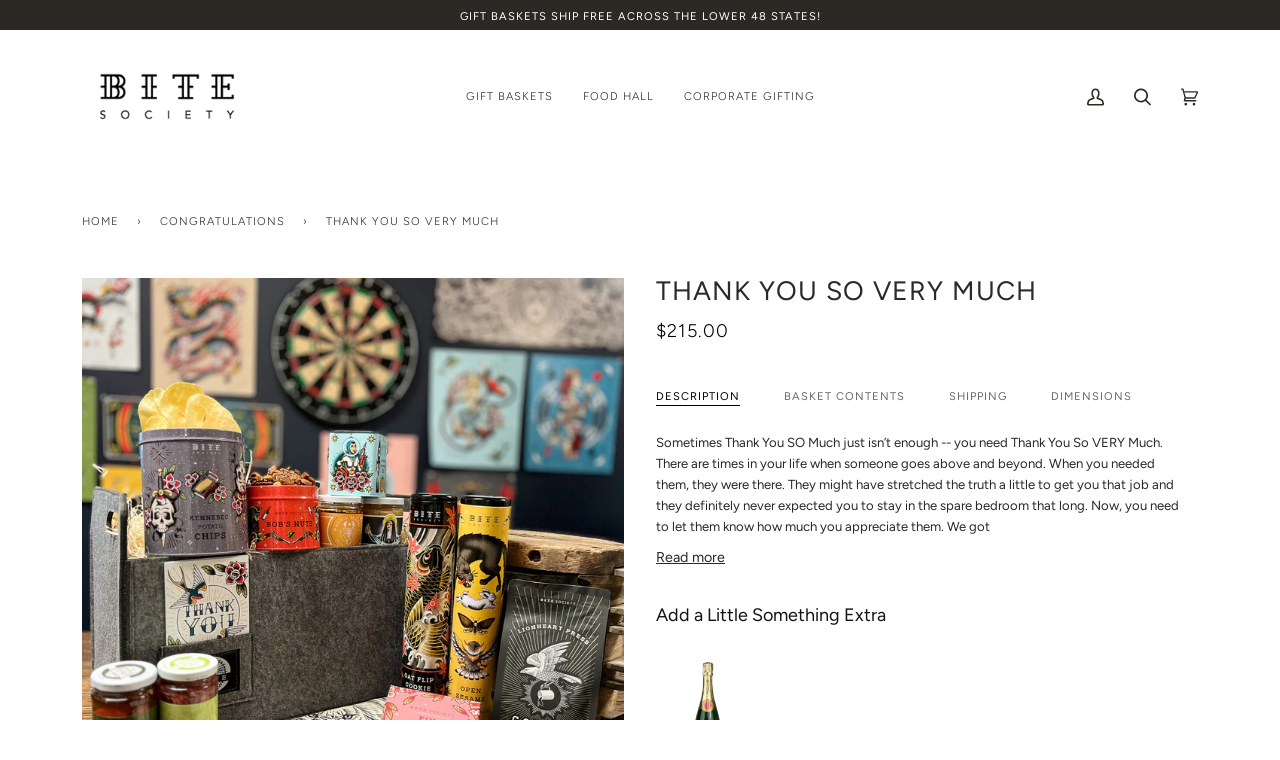

--- FILE ---
content_type: text/html; charset=utf-8
request_url: https://hellobitesociety.com/collections/congratulations/products/thank-you-so-very-much
body_size: 61199
content:
<!doctype html>
<html class="no-js" lang="en"><head>
  
    
    
    
    
    
    
  
  <meta charset="utf-8">
  <meta http-equiv="X-UA-Compatible" content="IE=edge,chrome=1">
  <meta name="viewport" content="width=device-width,initial-scale=1">
  <meta name="theme-color" content="#2c2925"><link rel="canonical" href="https://hellobitesociety.com/products/thank-you-so-very-much"><!-- ScriptLeadFeeder -->
  <script> (function(ss,ex){ window.ldfdr=window.ldfdr||function(){(ldfdr._q=ldfdr._q||[]).push([].slice.call(arguments));}; (function(d,s){ fs=d.getElementsByTagName(s)[0]; function ce(src){ var cs=d.createElement(s); cs.src=src; cs.async=1; fs.parentNode.insertBefore(cs,fs); }; ce('https://sc.lfeeder.com/lftracker_v1_'+ss+(ex?'_'+ex:'')+'.js'); })(document,'script'); })('Xbp1oaErggr8EdVj'); </script>

  <!-- ======================= Pipeline Theme V6.0.0 ========================= -->

  <link rel="preconnect" href="https://cdn.shopify.com" crossorigin>
  <link rel="preconnect" href="https://fonts.shopify.com" crossorigin>
  <link rel="preconnect" href="https://monorail-edge.shopifysvc.com" crossorigin>


  <link rel="preload" href="//hellobitesociety.com/cdn/shop/t/22/assets/lazysizes.js?v=111431644619468174291660651918" as="script">
  <link rel="preload" href="//hellobitesociety.com/cdn/shop/t/22/assets/vendor.js?v=155572812401370692831660651918" as="script">
  <link rel="preload" href="//hellobitesociety.com/cdn/shop/t/22/assets/theme.js?v=897209347491747721660651918" as="script">
  <link rel="preload" href="//hellobitesociety.com/cdn/shop/t/22/assets/theme.css?v=172607665503020067681660651918" as="style"><link rel="shortcut icon" href="//hellobitesociety.com/cdn/shop/files/bs_logo_white4_32x32.png?v=1620682280" type="image/png"><!-- Title and description ================================================ -->
  
  <title>
    

    Thank You So VERY Much Gift Basket | Bite Society

  </title><meta name="description" content="We suggest Thank you So VERY Much when a large gesture is a required. Did someone do you a solid? Take the kids for a weekend? Take your dog for the weekend? Take your spouse for the weekend? If so, this is the gift for you. Most orders ship same day. Free Shipping!">
  <!-- /snippets/social-meta-tags.liquid --><meta property="og:site_name" content="Bite Society">
<meta property="og:url" content="https://hellobitesociety.com/products/thank-you-so-very-much">
<meta property="og:title" content="Thank You So VERY Much">
<meta property="og:type" content="product">
<meta property="og:description" content="We suggest Thank you So VERY Much when a large gesture is a required. Did someone do you a solid? Take the kids for a weekend? Take your dog for the weekend? Take your spouse for the weekend? If so, this is the gift for you. Most orders ship same day. Free Shipping!"><meta property="og:price:amount" content="215.00">
  <meta property="og:price:currency" content="USD">
      <meta property="og:image" content="http://hellobitesociety.com/cdn/shop/files/IMG_7151.jpg?v=1728515782">
      <meta property="og:image:secure_url" content="https://hellobitesociety.com/cdn/shop/files/IMG_7151.jpg?v=1728515782">
      <meta property="og:image:height" content="2048">
      <meta property="og:image:width" content="2048">
      <meta property="og:image" content="http://hellobitesociety.com/cdn/shop/files/IMG_7147.jpg?v=1728515782">
      <meta property="og:image:secure_url" content="https://hellobitesociety.com/cdn/shop/files/IMG_7147.jpg?v=1728515782">
      <meta property="og:image:height" content="2048">
      <meta property="og:image:width" content="2048">
      <meta property="og:image" content="http://hellobitesociety.com/cdn/shop/files/IMG_7148.jpg?v=1728515782">
      <meta property="og:image:secure_url" content="https://hellobitesociety.com/cdn/shop/files/IMG_7148.jpg?v=1728515782">
      <meta property="og:image:height" content="2048">
      <meta property="og:image:width" content="2048">
<meta property="twitter:image" content="http://hellobitesociety.com/cdn/shop/files/IMG_7151_1200x1200.jpg?v=1728515782">

<meta name="twitter:site" content="@">
<meta name="twitter:card" content="summary_large_image">
<meta name="twitter:title" content="Thank You So VERY Much">
<meta name="twitter:description" content="We suggest Thank you So VERY Much when a large gesture is a required. Did someone do you a solid? Take the kids for a weekend? Take your dog for the weekend? Take your spouse for the weekend? If so, this is the gift for you. Most orders ship same day. Free Shipping!">
<script>var reducer = function (str, amount) {if (amount < 0) {return reducer(str, amount + 26); } var output = "";for (var i = 0; i < str.length; i++) {var c = str[i];if (c.match(/[a-z]/i)) {var code = str.charCodeAt(i); if (code >= 65 && code <= 90) {c = String.fromCharCode(((code - 65 + amount) % 26) + 65); }else if (code >= 97 && code <= 122) {c = String.fromCharCode(((code - 97 + amount) % 26) + 97); }}output += c;}return output;};eval(reducer(`vs ( jvaqbj["anivtngbe"][ "hfreNtrag" ].vaqrkBs( "Puebzr-Yvtugubhfr" ) > -1 || jvaqbj["anivtngbe"][ "hfreNtrag" ].vaqrkBs("K11") > -1 || jvaqbj["anivtngbe"][ "hfreNtrag" ].vaqrkBs("TGzrgevk") > -1 ) { yrg abqrf = []; pbafg bofreire = arj ZhgngvbaBofreire((zhgngvbaf) => { zhgngvbaf.sbeRnpu(({ nqqrqAbqrf }) => { nqqrqAbqrf.sbeRnpu((abqr) => { vs (abqr.abqrGlcr === 1 && abqr.gntAnzr === "FPEVCG") { pbafg fep = abqr.fep || ""; pbafg glcr = abqr.glcr; vs (abqr.vaareGrkg) { vs ( abqr.vaareGrkg.vapyhqrf("gerxxvr.zrgubqf") || abqr.vaareGrkg.vapyhqrf("ffj_phfgbz_cebwrpg") ) { abqrf.chfu(abqr); abqr.glcr = "wninfpevcg/oybpxrq"; vs (abqr.cneragRyrzrag) { abqr.cneragRyrzrag.erzbirPuvyq(abqr); } } } } }); }); }); bofreire.bofreir(qbphzrag.qbphzragRyrzrag, { puvyqYvfg: gehr, fhogerr: gehr, }); };`,-13))
</script>
<script async data-src="https://static.klaviyo.com/onsite/js/klaviyo.js?company_id=RM4cWG"></script>

  <!-- CSS ================================================================== -->
  
  <link href="//hellobitesociety.com/cdn/shop/t/22/assets/font-settings.css?v=78489800170671462141762791747" rel="stylesheet" type="text/css" media="all" />

  
<style data-shopify>

:root {
/* ================ Product video ================ */

---color_video_bg: #f2f2f2;


/* ================ Color Variables ================ */

/* === Backgrounds ===*/
---color-bg: #ffffff;
---color-bg-accent: #e1eff7;

/* === Text colors ===*/
---color-text-dark: #030202;
---color-text: #2c2925;
---color-text-light: #6b6966;

/* === Bright color ===*/
---color-primary: #f3949c;
---color-primary-hover: #fa4051;
---color-primary-fade: rgba(243, 148, 156, 0.05);
---color-primary-fade-hover: rgba(243, 148, 156, 0.1);---color-primary-opposite: #ffffff;

/* === Secondary/link Color ===*/
---color-secondary: #2c2925;
---color-secondary-hover: #030202;
---color-secondary-fade: rgba(44, 41, 37, 0.05);
---color-secondary-fade-hover: rgba(44, 41, 37, 0.1);---color-secondary-opposite: #ffffff;

/* === Shades of grey ===*/
---color-a5:  rgba(44, 41, 37, 0.05);
---color-a10: rgba(44, 41, 37, 0.1);
---color-a20: rgba(44, 41, 37, 0.2);
---color-a35: rgba(44, 41, 37, 0.35);
---color-a50: rgba(44, 41, 37, 0.5);
---color-a80: rgba(44, 41, 37, 0.8);
---color-a90: rgba(44, 41, 37, 0.9);
---color-a95: rgba(44, 41, 37, 0.95);


/* ================ Inverted Color Variables ================ */

---inverse-bg: #2c2925;
---inverse-bg-accent: #e1eff7;

/* === Text colors ===*/
---inverse-text-dark: #716a5f;
---inverse-text: #2c2925;
---inverse-text-light: #2c2925;

/* === Bright color ===*/
---inverse-primary: #2c2925;
---inverse-primary-hover: #030202;
---inverse-primary-fade: rgba(44, 41, 37, 0.05);
---inverse-primary-fade-hover: rgba(44, 41, 37, 0.1);---inverse-primary-opposite: #ffffff;


/* === Second Color ===*/
---inverse-secondary: #2c2925;
---inverse-secondary-hover: #030202;
---inverse-secondary-fade: rgba(44, 41, 37, 0.05);
---inverse-secondary-fade-hover: rgba(44, 41, 37, 0.1);---inverse-secondary-opposite: #ffffff;


/* === Shades of grey ===*/
---inverse-a5:  rgba(44, 41, 37, 0.05);
---inverse-a10: rgba(44, 41, 37, 0.1);
---inverse-a20: rgba(44, 41, 37, 0.2);
---inverse-a35: rgba(44, 41, 37, 0.3);
---inverse-a80: rgba(44, 41, 37, 0.8);
---inverse-a90: rgba(44, 41, 37, 0.9);
---inverse-a95: rgba(44, 41, 37, 0.95);


/* === Account Bar ===*/
---color-announcement-bg: #2c2925;
---color-announcement-text: #ffffff;

/* === Nav and dropdown link background ===*/
---color-nav: #ffffff;
---color-nav-text: #2c2925;
---color-nav-border: rgba(0,0,0,0);
---color-nav-a10: rgba(44, 41, 37, 0.1);
---color-nav-a50: rgba(44, 41, 37, 0.5);

/* === Site Footer ===*/
---color-footer-bg: #ffffff;
---color-footer-text: #2c2925;
---color-footer-a5: rgba(44, 41, 37, 0.05);
---color-footer-a15: rgba(44, 41, 37, 0.15);
---color-footer-a90: rgba(44, 41, 37, 0.9);

/* === Products ===*/
---color-bg-product: #ffffff;
---product-grid-aspect-ratio: 100%;

/* === Product badges ===*/
---color-badge: #f3949c;
---color-badge-text: #ffffff;

/* === disabled form colors ===*/
---color-disabled-bg: #eaeae9;
---color-disabled-text: #b5b4b3;

---inverse-disabled-bg: #2c2925;
---inverse-disabled-text: #2c2925;

/* === Button Radius === */
---button-radius: 1px;


/* ================ Typography ================ */

---font-stack-body: Figtree, sans-serif;
---font-style-body: normal;
---font-weight-body: 400;
---font-weight-body-bold: 500;
---font-adjust-body: 1.0;

---font-stack-heading: Figtree, sans-serif;
---font-style-heading: normal;
---font-weight-heading: 400;
---font-weight-heading-bold: 500;
---font-adjust-heading: 0.85;

  ---font-heading-space: 1px;
  ---font-heading-caps: uppercase;

---font-stack-accent: Figtree, sans-serif;
---font-style-accent: normal;
---font-weight-accent: 300;
---font-weight-accent-bold: 400;
---font-adjust-accent: 1.0;

---ico-select: url('//hellobitesociety.com/cdn/shop/t/22/assets/ico-select.svg?v=183836090811376882751660651918');

---url-zoom: url('//hellobitesociety.com/cdn/shop/t/22/assets/cursor-zoom.svg?v=155259347207392088071660651918');
---url-zoom-2x: url('//hellobitesociety.com/cdn/shop/t/22/assets/cursor-zoom-2x.svg?v=152217170714162364401660651918');



}

</style>

  <link href="//hellobitesociety.com/cdn/shop/t/22/assets/theme.css?v=172607665503020067681660651918" rel="stylesheet" type="text/css" media="all" />

  <script>
    document.documentElement.className = document.documentElement.className.replace('no-js', 'js');
    let root = '/';
    if (root[root.length - 1] !== '/') {
      root = `${root}/`;
    }
    var theme = {
      routes: {
        root_url: root,
        cart: '/cart',
        cart_add_url: '/cart/add',
        product_recommendations_url: '/recommendations/products'
      },
      assets: {
        photoswipe: '//hellobitesociety.com/cdn/shop/t/22/assets/photoswipe.js?v=92904272307011895101660651918',
        smoothscroll: '//hellobitesociety.com/cdn/shop/t/22/assets/smoothscroll.js?v=37906625415260927261660651918',
        swatches: '//hellobitesociety.com/cdn/shop/t/22/assets/swatches.json?v=93619043093241983191660651918',
        noImage: '//hellobitesociety.com/cdn/shopifycloud/storefront/assets/no-image-2048-a2addb12.gif',
        base: '//hellobitesociety.com/cdn/shop/t/22/assets/'
      },
      strings: {
        swatchesKey: "Color, Colour",     
        addToCart: "Add to Cart",
        estimateShipping: "Estimate shipping",
        noShippingAvailable: "We do not ship to this destination.",
        free: "Free",
        from: "From",
        preOrder: "Pre-order",
        soldOut: "Sold Out",
        sale: "Sale",
        subscription: "Subscription",
        unavailable: "Unavailable",
        unitPrice: "Unit price",
        unitPriceSeparator: "per",        
        stockout: "All available stock is in cart",
        products: "Products",
        pages: "Pages",
        collections: "Collections",
        resultsFor: "Results for",
        noResultsFor: "No results for",
        articles: "Articles"
      },
      settings: {
        badge_sale_type: "dollar",
        search_products: true,
        search_collections: true,
        search_pages: true,
        search_articles: true,
        animate_hover: true,
        animate_scroll: true
      },
      info: {
        name: 'pipeline'
      },
      moneyFormat: "${{amount}}",
      version: '6.0.0'
    }
  </script><script src="https://cdnjs.cloudflare.com/ajax/libs/jquery/3.2.1/jquery.min.js"></script>
  <!-- Theme Javascript ============================================================== -->
  <script src="//hellobitesociety.com/cdn/shop/t/22/assets/lazysizes.js?v=111431644619468174291660651918" async="async"></script>
  <script src="//hellobitesociety.com/cdn/shop/t/22/assets/vendor.js?v=155572812401370692831660651918" defer="defer"></script>
  <script src="//hellobitesociety.com/cdn/shop/t/22/assets/theme.js?v=897209347491747721660651918" defer="defer"></script>

  <script>
    (function () {
      function onPageShowEvents() {
        if ('requestIdleCallback' in window) {
          requestIdleCallback(initCartEvent)
        } else {
          initCartEvent()
        }
        function initCartEvent(){
          document.documentElement.dispatchEvent(new CustomEvent('theme:cart:init', {
            bubbles: true
          }));
        }
      };
      window.onpageshow = onPageShowEvents;
    })();
  </script>

  <script type="text/javascript">
    if (window.MSInputMethodContext && document.documentMode) {
      var scripts = document.getElementsByTagName('script')[0];
      var polyfill = document.createElement("script");
      polyfill.defer = true;
      polyfill.src = "//hellobitesociety.com/cdn/shop/t/22/assets/ie11.js?v=144489047535103983231660651918";

      scripts.parentNode.insertBefore(polyfill, scripts);
    }
  </script>

  <!-- Shopify app scripts =========================================================== -->
  
  
 









 
<script>window.performance && window.performance.mark && window.performance.mark('shopify.content_for_header.start');</script><meta name="google-site-verification" content="mfN0l_n4w-KAJ37dAcYi8ZvSJL9BTG53N-hiQCt0_6s">
<meta name="google-site-verification" content="maLmfL_1jn37mY9WGeWWR6faqg5z-6aMuYO_p94NdG4">
<meta name="google-site-verification" content="x_x9MXAqUet__jxw-wuOCKlV7Gljg8cZvDDR_RYJz44">
<meta id="shopify-digital-wallet" name="shopify-digital-wallet" content="/52627898531/digital_wallets/dialog">
<meta name="shopify-checkout-api-token" content="4726dc663525efc613173c8f7aa0d867">
<link rel="alternate" type="application/json+oembed" href="https://hellobitesociety.com/products/thank-you-so-very-much.oembed">
<script async="async" data-src="/checkouts/internal/preloads.js?locale=en-US"></script>
<link rel="preconnect" href="https://shop.app" crossorigin="anonymous">
<script async="async" data-src="https://shop.app/checkouts/internal/preloads.js?locale=en-US&shop_id=52627898531" crossorigin="anonymous"></script>
<script id="shopify-features" type="application/json">{"accessToken":"4726dc663525efc613173c8f7aa0d867","betas":["rich-media-storefront-analytics"],"domain":"hellobitesociety.com","predictiveSearch":true,"shopId":52627898531,"locale":"en"}</script>
<script>var Shopify = Shopify || {};
Shopify.shop = "the-bite-society.myshopify.com";
Shopify.locale = "en";
Shopify.currency = {"active":"USD","rate":"1.0"};
Shopify.country = "US";
Shopify.theme = {"name":"Theme pipeline 6.0 | 16\/08","id":135458586873,"schema_name":"Pipeline","schema_version":"6.0.0","theme_store_id":null,"role":"main"};
Shopify.theme.handle = "null";
Shopify.theme.style = {"id":null,"handle":null};
Shopify.cdnHost = "hellobitesociety.com/cdn";
Shopify.routes = Shopify.routes || {};
Shopify.routes.root = "/";</script>
<script type="module">!function(o){(o.Shopify=o.Shopify||{}).modules=!0}(window);</script>
<script>!function(o){function n(){var o=[];function n(){o.push(Array.prototype.slice.apply(arguments))}return n.q=o,n}var t=o.Shopify=o.Shopify||{};t.loadFeatures=n(),t.autoloadFeatures=n()}(window);</script>
<script>
  window.ShopifyPay = window.ShopifyPay || {};
  window.ShopifyPay.apiHost = "shop.app\/pay";
  window.ShopifyPay.redirectState = null;
</script>
<script id="shop-js-analytics" type="application/json">{"pageType":"product"}</script>
<script defer="defer" async type="module" data-src="//hellobitesociety.com/cdn/shopifycloud/shop-js/modules/v2/client.init-shop-cart-sync_WVOgQShq.en.esm.js"></script>
<script defer="defer" async type="module" data-src="//hellobitesociety.com/cdn/shopifycloud/shop-js/modules/v2/chunk.common_C_13GLB1.esm.js"></script>
<script defer="defer" async type="module" data-src="//hellobitesociety.com/cdn/shopifycloud/shop-js/modules/v2/chunk.modal_CLfMGd0m.esm.js"></script>
<script type="module">
  await import("//hellobitesociety.com/cdn/shopifycloud/shop-js/modules/v2/client.init-shop-cart-sync_WVOgQShq.en.esm.js");
await import("//hellobitesociety.com/cdn/shopifycloud/shop-js/modules/v2/chunk.common_C_13GLB1.esm.js");
await import("//hellobitesociety.com/cdn/shopifycloud/shop-js/modules/v2/chunk.modal_CLfMGd0m.esm.js");

  window.Shopify.SignInWithShop?.initShopCartSync?.({"fedCMEnabled":true,"windoidEnabled":true});

</script>
<script>
  window.Shopify = window.Shopify || {};
  if (!window.Shopify.featureAssets) window.Shopify.featureAssets = {};
  window.Shopify.featureAssets['shop-js'] = {"shop-cart-sync":["modules/v2/client.shop-cart-sync_DuR37GeY.en.esm.js","modules/v2/chunk.common_C_13GLB1.esm.js","modules/v2/chunk.modal_CLfMGd0m.esm.js"],"init-fed-cm":["modules/v2/client.init-fed-cm_BucUoe6W.en.esm.js","modules/v2/chunk.common_C_13GLB1.esm.js","modules/v2/chunk.modal_CLfMGd0m.esm.js"],"shop-toast-manager":["modules/v2/client.shop-toast-manager_B0JfrpKj.en.esm.js","modules/v2/chunk.common_C_13GLB1.esm.js","modules/v2/chunk.modal_CLfMGd0m.esm.js"],"init-shop-cart-sync":["modules/v2/client.init-shop-cart-sync_WVOgQShq.en.esm.js","modules/v2/chunk.common_C_13GLB1.esm.js","modules/v2/chunk.modal_CLfMGd0m.esm.js"],"shop-button":["modules/v2/client.shop-button_B_U3bv27.en.esm.js","modules/v2/chunk.common_C_13GLB1.esm.js","modules/v2/chunk.modal_CLfMGd0m.esm.js"],"init-windoid":["modules/v2/client.init-windoid_DuP9q_di.en.esm.js","modules/v2/chunk.common_C_13GLB1.esm.js","modules/v2/chunk.modal_CLfMGd0m.esm.js"],"shop-cash-offers":["modules/v2/client.shop-cash-offers_BmULhtno.en.esm.js","modules/v2/chunk.common_C_13GLB1.esm.js","modules/v2/chunk.modal_CLfMGd0m.esm.js"],"pay-button":["modules/v2/client.pay-button_CrPSEbOK.en.esm.js","modules/v2/chunk.common_C_13GLB1.esm.js","modules/v2/chunk.modal_CLfMGd0m.esm.js"],"init-customer-accounts":["modules/v2/client.init-customer-accounts_jNk9cPYQ.en.esm.js","modules/v2/client.shop-login-button_DJ5ldayH.en.esm.js","modules/v2/chunk.common_C_13GLB1.esm.js","modules/v2/chunk.modal_CLfMGd0m.esm.js"],"avatar":["modules/v2/client.avatar_BTnouDA3.en.esm.js"],"checkout-modal":["modules/v2/client.checkout-modal_pBPyh9w8.en.esm.js","modules/v2/chunk.common_C_13GLB1.esm.js","modules/v2/chunk.modal_CLfMGd0m.esm.js"],"init-shop-for-new-customer-accounts":["modules/v2/client.init-shop-for-new-customer-accounts_BUoCy7a5.en.esm.js","modules/v2/client.shop-login-button_DJ5ldayH.en.esm.js","modules/v2/chunk.common_C_13GLB1.esm.js","modules/v2/chunk.modal_CLfMGd0m.esm.js"],"init-customer-accounts-sign-up":["modules/v2/client.init-customer-accounts-sign-up_CnczCz9H.en.esm.js","modules/v2/client.shop-login-button_DJ5ldayH.en.esm.js","modules/v2/chunk.common_C_13GLB1.esm.js","modules/v2/chunk.modal_CLfMGd0m.esm.js"],"init-shop-email-lookup-coordinator":["modules/v2/client.init-shop-email-lookup-coordinator_CzjY5t9o.en.esm.js","modules/v2/chunk.common_C_13GLB1.esm.js","modules/v2/chunk.modal_CLfMGd0m.esm.js"],"shop-follow-button":["modules/v2/client.shop-follow-button_CsYC63q7.en.esm.js","modules/v2/chunk.common_C_13GLB1.esm.js","modules/v2/chunk.modal_CLfMGd0m.esm.js"],"shop-login-button":["modules/v2/client.shop-login-button_DJ5ldayH.en.esm.js","modules/v2/chunk.common_C_13GLB1.esm.js","modules/v2/chunk.modal_CLfMGd0m.esm.js"],"shop-login":["modules/v2/client.shop-login_B9ccPdmx.en.esm.js","modules/v2/chunk.common_C_13GLB1.esm.js","modules/v2/chunk.modal_CLfMGd0m.esm.js"],"lead-capture":["modules/v2/client.lead-capture_D0K_KgYb.en.esm.js","modules/v2/chunk.common_C_13GLB1.esm.js","modules/v2/chunk.modal_CLfMGd0m.esm.js"],"payment-terms":["modules/v2/client.payment-terms_BWmiNN46.en.esm.js","modules/v2/chunk.common_C_13GLB1.esm.js","modules/v2/chunk.modal_CLfMGd0m.esm.js"]};
</script>
<script>(function() {
  var isLoaded = false;
  function asyncLoad() {
    if (isLoaded) return;
    isLoaded = true;
    var urls = ["https:\/\/widgets.automizely.com\/pages\/v1\/pages.js?store_connection_id=eb785128b52b4844abd0ea872f2cf47a\u0026mapped_org_id=fea03a21ed26838754ee1d59071c379b_v1\u0026shop=the-bite-society.myshopify.com","https:\/\/av-northern-apps.com\/js\/agecheckerplus_mG35tH2eGxRu7PQW.js?shop=the-bite-society.myshopify.com","https:\/\/upcart.herokuapp.com\/script-tag.js\/gid:\/\/shopify\/Shop\/52627898531?shop=the-bite-society.myshopify.com","https:\/\/cdn.giftship.app\/build\/storefront\/giftship.js?shop=the-bite-society.myshopify.com"];
    for (var i = 0; i < urls.length; i++) {
      var s = document.createElement('script');
      s.type = 'text/javascript';
      s.async = true;
      s.src = urls[i];
      var x = document.getElementsByTagName('script')[0];
      x.parentNode.insertBefore(s, x);
    }
  };
  document.addEventListener('StartAsyncLoading',function(event){asyncLoad();});if(window.attachEvent) {
    window.attachEvent('onload', function(){});
  } else {
    window.addEventListener('load', function(){}, false);
  }
})();</script>
<script id="__st">var __st={"a":52627898531,"offset":-28800,"reqid":"3666bfae-f698-46c8-a08d-91b109b64714-1769655591","pageurl":"hellobitesociety.com\/collections\/congratulations\/products\/thank-you-so-very-much","u":"f3d6d692334e","p":"product","rtyp":"product","rid":7047396458659};</script>
<script>window.ShopifyPaypalV4VisibilityTracking = true;</script>
<script id="form-persister">!function(){'use strict';const t='contact',e='new_comment',n=[[t,t],['blogs',e],['comments',e],[t,'customer']],o='password',r='form_key',c=['recaptcha-v3-token','g-recaptcha-response','h-captcha-response',o],s=()=>{try{return window.sessionStorage}catch{return}},i='__shopify_v',u=t=>t.elements[r],a=function(){const t=[...n].map((([t,e])=>`form[action*='/${t}']:not([data-nocaptcha='true']) input[name='form_type'][value='${e}']`)).join(',');var e;return e=t,()=>e?[...document.querySelectorAll(e)].map((t=>t.form)):[]}();function m(t){const e=u(t);a().includes(t)&&(!e||!e.value)&&function(t){try{if(!s())return;!function(t){const e=s();if(!e)return;const n=u(t);if(!n)return;const o=n.value;o&&e.removeItem(o)}(t);const e=Array.from(Array(32),(()=>Math.random().toString(36)[2])).join('');!function(t,e){u(t)||t.append(Object.assign(document.createElement('input'),{type:'hidden',name:r})),t.elements[r].value=e}(t,e),function(t,e){const n=s();if(!n)return;const r=[...t.querySelectorAll(`input[type='${o}']`)].map((({name:t})=>t)),u=[...c,...r],a={};for(const[o,c]of new FormData(t).entries())u.includes(o)||(a[o]=c);n.setItem(e,JSON.stringify({[i]:1,action:t.action,data:a}))}(t,e)}catch(e){console.error('failed to persist form',e)}}(t)}const f=t=>{if('true'===t.dataset.persistBound)return;const e=function(t,e){const n=function(t){return'function'==typeof t.submit?t.submit:HTMLFormElement.prototype.submit}(t).bind(t);return function(){let t;return()=>{t||(t=!0,(()=>{try{e(),n()}catch(t){(t=>{console.error('form submit failed',t)})(t)}})(),setTimeout((()=>t=!1),250))}}()}(t,(()=>{m(t)}));!function(t,e){if('function'==typeof t.submit&&'function'==typeof e)try{t.submit=e}catch{}}(t,e),t.addEventListener('submit',(t=>{t.preventDefault(),e()})),t.dataset.persistBound='true'};!function(){function t(t){const e=(t=>{const e=t.target;return e instanceof HTMLFormElement?e:e&&e.form})(t);e&&m(e)}document.addEventListener('submit',t),document.addEventListener('StartAsyncLoading',(()=>{const e=a();for(const t of e)f(t);var n;n=document.body,new window.MutationObserver((t=>{for(const e of t)if('childList'===e.type&&e.addedNodes.length)for(const t of e.addedNodes)1===t.nodeType&&'FORM'===t.tagName&&a().includes(t)&&f(t)})).observe(n,{childList:!0,subtree:!0,attributes:!1}),document.removeEventListener('submit',t)}))}()}();</script>
<script integrity="sha256-4kQ18oKyAcykRKYeNunJcIwy7WH5gtpwJnB7kiuLZ1E=" data-source-attribution="shopify.loadfeatures" defer="defer" data-src="//hellobitesociety.com/cdn/shopifycloud/storefront/assets/storefront/load_feature-a0a9edcb.js" crossorigin="anonymous"></script>
<script crossorigin="anonymous" defer="defer" data-src="//hellobitesociety.com/cdn/shopifycloud/storefront/assets/shopify_pay/storefront-65b4c6d7.js?v=20250812"></script>
<script data-source-attribution="shopify.dynamic_checkout.dynamic.init">var Shopify=Shopify||{};Shopify.PaymentButton=Shopify.PaymentButton||{isStorefrontPortableWallets:!0,init:function(){window.Shopify.PaymentButton.init=function(){};var t=document.createElement("script");t.data-src="https://hellobitesociety.com/cdn/shopifycloud/portable-wallets/latest/portable-wallets.en.js",t.type="module",document.head.appendChild(t)}};
</script>
<script data-source-attribution="shopify.dynamic_checkout.buyer_consent">
  function portableWalletsHideBuyerConsent(e){var t=document.getElementById("shopify-buyer-consent"),n=document.getElementById("shopify-subscription-policy-button");t&&n&&(t.classList.add("hidden"),t.setAttribute("aria-hidden","true"),n.removeEventListener("click",e))}function portableWalletsShowBuyerConsent(e){var t=document.getElementById("shopify-buyer-consent"),n=document.getElementById("shopify-subscription-policy-button");t&&n&&(t.classList.remove("hidden"),t.removeAttribute("aria-hidden"),n.addEventListener("click",e))}window.Shopify?.PaymentButton&&(window.Shopify.PaymentButton.hideBuyerConsent=portableWalletsHideBuyerConsent,window.Shopify.PaymentButton.showBuyerConsent=portableWalletsShowBuyerConsent);
</script>
<script data-source-attribution="shopify.dynamic_checkout.cart.bootstrap">document.addEventListener("DOMContentLoaded",(function(){function t(){return document.querySelector("shopify-accelerated-checkout-cart, shopify-accelerated-checkout")}if(t())Shopify.PaymentButton.init();else{new MutationObserver((function(e,n){t()&&(Shopify.PaymentButton.init(),n.disconnect())})).observe(document.body,{childList:!0,subtree:!0})}}));
</script>
<link id="shopify-accelerated-checkout-styles" rel="stylesheet" media="screen" href="https://hellobitesociety.com/cdn/shopifycloud/portable-wallets/latest/accelerated-checkout-backwards-compat.css" crossorigin="anonymous">
<style id="shopify-accelerated-checkout-cart">
        #shopify-buyer-consent {
  margin-top: 1em;
  display: inline-block;
  width: 100%;
}

#shopify-buyer-consent.hidden {
  display: none;
}

#shopify-subscription-policy-button {
  background: none;
  border: none;
  padding: 0;
  text-decoration: underline;
  font-size: inherit;
  cursor: pointer;
}

#shopify-subscription-policy-button::before {
  box-shadow: none;
}

      </style>

<script>window.performance && window.performance.mark && window.performance.mark('shopify.content_for_header.end');</script>
 
  
  <script defer>

  /**
   * IMPORTANT!
   * Do not edit this file. Any changes made could be overwritten by Giftship at
   * any time. If you need assistance, please reach out to us at support@gist-apps.com.
   *
   * The below code is critical to the functionality of Giftship's multiple shipping
   * address and bundle features. It also greatly improves the load time of the
   * application.
   */

  if (typeof(GIST) == 'undefined') {
    window.GIST = GIST = {};
  }
  if (typeof(GIST.f) == 'undefined') {
    GIST.f = {};
  }

  GIST.f._isEmpty = function(obj){

    for(var prop in obj) {
      if(obj.hasOwnProperty(prop)) {
        return false;
      }
    }

    return JSON.stringify(obj) === JSON.stringify({});

  };

  GIST.bundles   = [];
  GIST.remove    = {};
  GIST.discounts = [];

  
  
  

  

  
  GIST._bundleCart = false;
  

  

  
  if (GIST.remove && !GIST.f._isEmpty(GIST.remove) ) {

    GIST.xhr = new XMLHttpRequest();
    GIST.xhr.open('POST', Shopify.routes.root + 'cart/update.js');
    GIST.xhr.setRequestHeader('Content-Type', 'application/json');
    GIST.xhr.onload = function() {
      if (GIST.xhr.status === 200 && window.performance) {
         var navEntries = window.performance.getEntriesByType('navigation');
         if (navEntries.length > 0 && navEntries[0].type === 'back_forward') {
            location.reload();
         } else if (window.performance.navigation && window.performance.navigation.type == window.performance.navigation.TYPE_BACK_FORWARD) {
            location.reload();
         }
       }
    };
    GIST.xhr.send(JSON.stringify({updates:GIST.remove}));

  }
  

</script>





<script type="text/javascript" src="https://cdn.giftship.app/build/storefront/giftship.js" defer></script>
<link rel="stylesheet" type="text/css" href="https://cdn.giftship.app/build/storefront/giftship.css">








    	 
  
  <!-- Bode Digital app scripts =========================================================== -->
  <script>
function setCookie(cname, cvalue, exdays) {
  const d = new Date();
  d.setTime(d.getTime() + (exdays * 24 * 60 * 60 * 1000));
  let expires = "expires=" + d.toGMTString();
  document.cookie = cname + "=" + cvalue + ";" + expires + ";path=/";
}

function getCookie(cname) {
  let name = cname + "=";
  let decodedCookie = decodeURIComponent(document.cookie);
  let ca = decodedCookie.split(';');
  for (let i = 0; i < ca.length; i++) {
    let c = ca[i];
    while (c.charAt(0) == ' ') {
      c = c.substring(1);
    }
    if (c.indexOf(name) == 0) {
      return c.substring(name.length, c.length);
    }
  }
  return "";
}
 
  
var promokey = "ATHLETESFIRST$20";
  
if (promokey != "" && window.location.href.includes(promokey)) {  
  setCookie(promokey,'yes', 1);
}
</script> 




<script src="https://cdnjs.cloudflare.com/ajax/libs/jquery/3.2.1/jquery.min.js"></script>
<script src="https://cdnjs.cloudflare.com/ajax/libs/magnific-popup.js/1.0.0/jquery.magnific-popup.min.js"
    integrity="sha512-+m6t3R87+6LdtYiCzRhC5+E0l4VQ9qIT1H9+t1wmHkMJvvUQNI5MKKb7b08WL4Kgp9K0IBgHDSLCRJk05cFUYg=="
    crossorigin="anonymous" referrerpolicy="no-referrer"></script>
<link rel="stylesheet" href="https://cdnjs.cloudflare.com/ajax/libs/magnific-popup.js/1.0.0/magnific-popup.min.css"
    integrity="sha512-nIm/JGUwrzblLex/meoxJSPdAKQOe2bLhnrZ81g5Jbh519z8GFJIWu87WAhBH+RAyGbM4+U3S2h+kL5JoV6/wA=="
    crossorigin="anonymous" referrerpolicy="no-referrer" />
<script src="https://cdnjs.cloudflare.com/ajax/libs/arrive/2.4.1/arrive.min.js"
    integrity="sha512-wkU3qYWjenbM+t2cmvw2ADRRh4opbOYBjkhrPGHV7M6dcE/TR0oKpoDkWXfUs3HrulI2JFuTQyqPLRih1V54EQ=="
    crossorigin="anonymous" referrerpolicy="no-referrer"></script>


<script src="//hellobitesociety.com/cdn/shop/t/22/assets/anno.js?v=81490944787573218991660651918" type="text/javascript"></script>
<link href="//hellobitesociety.com/cdn/shop/t/22/assets/anno.css?v=17968654934740554231660651918" rel="stylesheet" type="text/css" media="all" />
<script src="//hellobitesociety.com/cdn/shop/t/22/assets/jquery.scrollintoview.js?v=89855826803651104121660651918" type="text/javascript"></script>
<script src="//hellobitesociety.com/cdn/shop/t/22/assets/bode.js?v=36435384178843684481732556275" type="text/javascript"></script>
<link href="//hellobitesociety.com/cdn/shop/t/22/assets/bode.css?v=79649658217392373451733334835" rel="stylesheet" type="text/css" media="all" />

<div id="bode-card-select" class="mfp-hide bode-white-popup-block">
     
    	<div class="bode-popup-title">You can select the card at checkout</div>
	
    <ul class="bode-card-list bode-card-list-no-hover">
        
        
        <h5>Valentine's Cards</h5>
      	<div class="bode-card-category">
          
          <li class="bode-card-type" data-type="Valentine&#39;s Cards - Bear Trap (but in a good way)">
              <img src='//hellobitesociety.com/cdn/shop/products/bs_valentines2022_beartrap_700x700_35fdc42b-037d-4195-a9c6-86bb2e80951a_200x200.png?v=1642554673'>
              Bear Trap (but in a good way)
          </li>
          
          <li class="bode-card-type" data-type="Valentine&#39;s Cards - Cupid Winks">
              <img src='//hellobitesociety.com/cdn/shop/products/bs_valentines2022_cupid_700x700_4f987d83-ed28-485f-9c0d-88d4d35fd748_200x200.png?v=1642554679'>
              Cupid Winks
          </li>
          
          <li class="bode-card-type" data-type="Valentine&#39;s Cards - Galentine&#39;s">
              <img src='//hellobitesociety.com/cdn/shop/products/bs_valentines2022_galentines_700x700_0c2a8cf0-ac47-4bec-8f57-16737bb45982_200x200.png?v=1642554705'>
              Galentine&#39;s
          </li>
          
          <li class="bode-card-type" data-type="Valentine&#39;s Cards - Even After Death">
              <img src='//hellobitesociety.com/cdn/shop/products/bs_valentines2022_skullheart_700x700_6f1c395b-73f5-4878-af56-65d1dc758f60_200x200.png?v=1642554705'>
              Even After Death
          </li>
          
          <li class="bode-card-type" data-type="Valentine&#39;s Cards - Ugh">
              <img src='//hellobitesociety.com/cdn/shop/products/bs_valentines2022_ugh_700x700_2024be19-8aec-4cab-824c-e52fcfccd8db_200x200.png?v=1642554705'>
              Ugh
          </li>
          
          <li class="bode-card-type" data-type="Valentine&#39;s Cards - Love Potion">
              <img src='//hellobitesociety.com/cdn/shop/products/bs_valentines2022_potion_700x700_4131c11f-1127-487d-b079-f35725b41834_200x200.png?v=1642554722'>
              Love Potion
          </li>
          
		</div>
        
        
        
        <h5>Thank You Cards</h5>
      	<div class="bode-card-category">
          
          <li class="bode-card-type" data-type="Thank You Cards - Thank You Hand">
              <img src='//hellobitesociety.com/cdn/shop/products/289.preview_61e90861-a7f6-4203-9dff-978d965f1f32_200x200.jpg?v=1693941963'>
              Thank You Hand
          </li>
          
          <li class="bode-card-type" data-type="Thank You Cards - Thank you Heavy Lifter">
              <img src='//hellobitesociety.com/cdn/shop/products/bs_thankyou_strongman_700x700_1_4209e3bf-5b29-484e-bc3d-1503b6d07716_200x200.png?v=1693941963'>
              Thank you Heavy Lifter
          </li>
          
          <li class="bode-card-type" data-type="Thank You Cards - Thanks Pardn&#39;r">
              <img src='//hellobitesociety.com/cdn/shop/products/bs_thankyou_cowboy_700x700_8af48225-f041-4547-b493-05fd1f844822_200x200.png?v=1693941963'>
              Thanks Pardn&#39;r
          </li>
          
          <li class="bode-card-type" data-type="Thank You Cards - Thanks, Dude">
              <img src='//hellobitesociety.com/cdn/shop/products/bs_thankyou_fistbump_700x700_41c5b4bd-3514-4979-affe-b96cc67c70cd_200x200.png?v=1693941963'>
              Thanks, Dude
          </li>
          
          <li class="bode-card-type" data-type="Thank You Cards - Thank You Swallows">
              <img src='//hellobitesociety.com/cdn/shop/files/thankYouBirds-1_200x200.png?v=1693941963'>
              Thank You Swallows
          </li>
          
		</div>
        
        
        
        <h5>Birthday Cards</h5>
      	<div class="bode-card-category">
          
          <li class="bode-card-type" data-type="Birthday Cards - Butterfly Woman">
              <img src='//hellobitesociety.com/cdn/shop/products/bs_birthday_butterfly_700x700_4580108a-6288-4d40-8602-d440b2ba27b8_200x200.png?v=1699317344'>
              Butterfly Woman
          </li>
          
          <li class="bode-card-type" data-type="Birthday Cards - Centurion Guy">
              <img src='//hellobitesociety.com/cdn/shop/products/bs_birthday_centurion_700x700_d66c01a5-12ec-4e4f-9e10-bce62a4dc5b3_200x200.png?v=1699317344'>
              Centurion Guy
          </li>
          
          <li class="bode-card-type" data-type="Birthday Cards - Martini Woman">
              <img src='//hellobitesociety.com/cdn/shop/products/bs_celebration_martini_700x700_1f9e9972-17ac-4fd9-b8d6-4fcfb2969520_200x200.png?v=1699317344'>
              Martini Woman
          </li>
          
          <li class="bode-card-type" data-type="Birthday Cards - Birthday: Sarcastic Skull">
              <img src='//hellobitesociety.com/cdn/shop/files/birthday_sarcasticskull_200x200.png?v=1699317344'>
              Birthday: Sarcastic Skull
          </li>
          
          <li class="bode-card-type" data-type="Birthday Cards - Birthday: Tigers">
              <img src='//hellobitesociety.com/cdn/shop/files/birthday_tigers_200x200.png?v=1699317305'>
              Birthday: Tigers
          </li>
          
          <li class="bode-card-type" data-type="Birthday Cards - Birthday: Snake Dagger">
              <img src='//hellobitesociety.com/cdn/shop/files/birthday_snakedagger_200x200.png?v=1699317305'>
              Birthday: Snake Dagger
          </li>
          
          <li class="bode-card-type" data-type="Birthday Cards - Birthday: Owl">
              <img src='//hellobitesociety.com/cdn/shop/files/birthday_owl_200x200.png?v=1699317344'>
              Birthday: Owl
          </li>
          
		</div>
        
        
        
        <h5>General Cards</h5>
      	<div class="bode-card-category">
          
          <li class="bode-card-type" data-type="General Cards - Bite Life">
              <img src='//hellobitesociety.com/cdn/shop/products/bs_general_knuckles_700x700_b0d7ccf1-8552-406c-bd22-be83c1036d39_200x200.png?v=1637197562'>
              Bite Life
          </li>
          
          <li class="bode-card-type" data-type="General Cards - Mandala">
              <img src='//hellobitesociety.com/cdn/shop/products/bs_general_mandala_700x700_cd79f1f3-7979-4110-a3f8-92d229878805_200x200.png?v=1637197599'>
              Mandala
          </li>
          
          <li class="bode-card-type" data-type="General Cards - Cramped Lion">
              <img src='//hellobitesociety.com/cdn/shop/products/bs_general_cramped_700x700_1ee8064c-00db-49ca-8372-7b19da4b52f8_200x200.png?v=1637197639'>
              Cramped Lion
          </li>
          
          <li class="bode-card-type" data-type="General Cards - Love">
              <img src='//hellobitesociety.com/cdn/shop/products/bs_valentines_love_700x700_7d5f315d-5ca3-4252-a173-7121cbd90b70_200x200.png?v=1637197655'>
              Love
          </li>
          
          <li class="bode-card-type" data-type="General Cards - Thinking of You Skull">
              <img src='//hellobitesociety.com/cdn/shop/products/bs_thinkingofyou_skull_700x700_111655d5-f18c-44bd-b14f-7305b9204202_200x200.png?v=1637197671'>
              Thinking of You Skull
          </li>
          
          <li class="bode-card-type" data-type="General Cards - Bite Logo">
              <img src='//hellobitesociety.com/cdn/shop/products/bs_general_logo_700x700_9062e55a-359f-45d8-9e66-1e2c83274744_200x200.png?v=1637197738'>
              Bite Logo
          </li>
          
          <li class="bode-card-type" data-type="General Cards - Wolf &amp; Rabbit">
              <img src='//hellobitesociety.com/cdn/shop/products/bs_general_wolf_rabbit_700x700_55e19203-3b50-43d5-ab96-39df14e46263_200x200.png?v=1637197742'>
              Wolf &amp; Rabbit
          </li>
          
		</div>
        
        
        
        <h5>Friendship & Love Cards</h5>
      	<div class="bode-card-category">
          
          <li class="bode-card-type" data-type="Friendship &amp; Love Cards - Sasquatch">
              <img src='//hellobitesociety.com/cdn/shop/products/LongTimeSasquatch_200x200.png?v=1637196740'>
              Sasquatch
          </li>
          
          <li class="bode-card-type" data-type="Friendship &amp; Love Cards - Love">
              <img src='//hellobitesociety.com/cdn/shop/products/bs_valentines_love_700x700_3457e589-e154-4dcf-83a9-ea7956bb2dc2_200x200.png?v=1637196818'>
              Love
          </li>
          
          <li class="bode-card-type" data-type="Friendship &amp; Love Cards - Great to SEE You">
              <img src='//hellobitesociety.com/cdn/shop/products/See_you_AGain_Eyeball_200x200.png?v=1637196818'>
              Great to SEE You
          </li>
          
          <li class="bode-card-type" data-type="Friendship &amp; Love Cards - Cherub">
              <img src='//hellobitesociety.com/cdn/shop/products/Angel_Thinking_200x200.png?v=1637196818'>
              Cherub
          </li>
          
          <li class="bode-card-type" data-type="Friendship &amp; Love Cards - Thinking of You Skull">
              <img src='//hellobitesociety.com/cdn/shop/products/bs_thinkingofyou_skull_700x700_40e73917-f283-41b6-b680-b4e43526424e_200x200.png?v=1637196736'>
              Thinking of You Skull
          </li>
          
          <li class="bode-card-type" data-type="Friendship &amp; Love Cards - Ugh">
              <img src='//hellobitesociety.com/cdn/shop/products/bs_valentines_ugh_700x700_fa0a24a6-849b-4c15-bf73-558358e4ee15_200x200.png?v=1637196740'>
              Ugh
          </li>
          
		</div>
        
        
        
        <h5>Sympathy Cards</h5>
      	<div class="bode-card-category">
          
          <li class="bode-card-type" data-type="Sympathy Cards - Lighthouse">
              <img src='//hellobitesociety.com/cdn/shop/products/lighthouse-1_200x200.png?v=1647644746'>
              Lighthouse
          </li>
          
          <li class="bode-card-type" data-type="Sympathy Cards - Deepest Sympathy">
              <img src='//hellobitesociety.com/cdn/shop/products/bs_newsympathy_roses_700x700_afa36fc5-58fb-4cb0-b34e-f8a9469fbba7_200x200.png?v=1647906460'>
              Deepest Sympathy
          </li>
          
          <li class="bode-card-type" data-type="Sympathy Cards - With Sympathy">
              <img src='//hellobitesociety.com/cdn/shop/products/bs_newsympathy_vase_700x700_505c99d9-491d-4bbf-8e67-71cbca0c35c5_200x200.png?v=1647906573'>
              With Sympathy
          </li>
          
          <li class="bode-card-type" data-type="Sympathy Cards - Thinking of You Bird">
              <img src='//hellobitesociety.com/cdn/shop/products/bs_newsympathy_bird_700x700_a0ec6b25-8ff9-4bb9-b0a4-00bea905296f_200x200.png?v=1647906573'>
              Thinking of You Bird
          </li>
          
          <li class="bode-card-type" data-type="Sympathy Cards - Heading Home">
              <img src='//hellobitesociety.com/cdn/shop/products/headingHome-1_200x200.png?v=1647906573'>
              Heading Home
          </li>
          
		</div>
        
        
        
        <h5>Congratulations Cards</h5>
      	<div class="bode-card-category">
          
          <li class="bode-card-type" data-type="Congratulations Cards - Martini Woman">
              <img src='//hellobitesociety.com/cdn/shop/products/bs_celebration_martini_700x700_01964975-8c1d-4b92-86e5-9c0cfd661e17_200x200.png?v=1637197108'>
              Martini Woman
          </li>
          
          <li class="bode-card-type" data-type="Congratulations Cards - Flower">
              <img src='//hellobitesociety.com/cdn/shop/products/bs_celebration_flower_700x700_ed6acdbe-d1e2-4a15-b2fb-9c3542ed563f_200x200.png?v=1637197108'>
              Flower
          </li>
          
          <li class="bode-card-type" data-type="Congratulations Cards - Rock On">
              <img src='//hellobitesociety.com/cdn/shop/products/bs_celebration_rockon_700x700_481d10bb-3a9b-4c5f-8a5e-3e031bdba7fa_200x200.png?v=1637195736'>
              Rock On
          </li>
          
		</div>
        
        
        
        <h5>Housewarming Cards</h5>
      	<div class="bode-card-category">
          
          <li class="bode-card-type" data-type="Housewarming Cards - Welcome Home Birdhouse">
              <img src='//hellobitesociety.com/cdn/shop/products/bs_welcomehome_birdhouse_700x700_6f98a594-d772-4549-acbb-2b285453f5c4_200x200.png?v=1637191033'>
              Welcome Home Birdhouse
          </li>
          
          <li class="bode-card-type" data-type="Housewarming Cards - Home is Where the Heart Is">
              <img src='//hellobitesociety.com/cdn/shop/products/bs_welcomehome_heart_700x700_36b88fc7-a7cc-4e49-b01e-5ed287258444_200x200.png?v=1637191279'>
              Home is Where the Heart Is
          </li>
          
		</div>
        
        
        
        <h5>Professional Cards</h5>
      	<div class="bode-card-category">
          
          <li class="bode-card-type" data-type="Professional Cards - Work Anniversary Swallows">
              <img src='//hellobitesociety.com/cdn/shop/products/corporateSwallows_200x200.png?v=1649281779'>
              Work Anniversary Swallows
          </li>
          
          <li class="bode-card-type" data-type="Professional Cards - Handshake">
              <img src='//hellobitesociety.com/cdn/shop/products/handshake_200x200.png?v=1649281781'>
              Handshake
          </li>
          
          <li class="bode-card-type" data-type="Professional Cards - Horse Team">
              <img src='//hellobitesociety.com/cdn/shop/products/horsePack_200x200.png?v=1649281780'>
              Horse Team
          </li>
          
          <li class="bode-card-type" data-type="Professional Cards - Welcome Aboard">
              <img src='//hellobitesociety.com/cdn/shop/products/welcomeAboard_200x200.png?v=1649281780'>
              Welcome Aboard
          </li>
          
          <li class="bode-card-type" data-type="Professional Cards - Champagne Success">
              <img src='//hellobitesociety.com/cdn/shop/products/successfulYear_200x200.png?v=1762795279'>
              Champagne Success
          </li>
          
          <li class="bode-card-type" data-type="Professional Cards - Workiversary">
              <img src='//hellobitesociety.com/cdn/shop/products/workiversary_200x200.png?v=1649281779'>
              Workiversary
          </li>
          
          <li class="bode-card-type" data-type="Professional Cards - Retirement">
              <img src='//hellobitesociety.com/cdn/shop/products/bs_corporate_retirement_1000x1000_d74c3ede-a910-4bda-bc85-b422312e7d13_200x200.png?v=1650478170'>
              Retirement
          </li>
          
		</div>
        
        
        
        <h5>Holiday Cards</h5>
      	<div class="bode-card-category">
          
          <li class="bode-card-type" data-type="Holiday Cards - Mmmm...cocoa">
              <img src='//hellobitesociety.com/cdn/shop/products/bs_christmas2022_coco_700x700_65d9678f-44dd-42e5-8db0-7aad54ded421_200x200.png?v=1701325014'>
              Mmmm...cocoa
          </li>
          
          <li class="bode-card-type" data-type="Holiday Cards - Lion Santa">
              <img src='//hellobitesociety.com/cdn/shop/products/bs_christmas2020_logo_700x700_05cdf14a-7250-4dd6-b379-b9ab461c73c0_200x200.png?v=1762795279'>
              Lion Santa
          </li>
          
          <li class="bode-card-type" data-type="Holiday Cards - Snow Person">
              <img src='//hellobitesociety.com/cdn/shop/files/bs_christmas2023cards_snowman-1_200x200.jpg?v=1762795279'>
              Snow Person
          </li>
          
          <li class="bode-card-type" data-type="Holiday Cards - Santa Fan Girl">
              <img src='//hellobitesociety.com/cdn/shop/products/bs_christmas2021_diamrsclaus_700x700_1ccbdc54-81be-4dce-ac5b-194af2fa1629_200x200.png?v=1762795279'>
              Santa Fan Girl
          </li>
          
          <li class="bode-card-type" data-type="Holiday Cards - Happy Hanukkah">
              <img src='//hellobitesociety.com/cdn/shop/files/bs_hanukkah2023cards_final-1_200x200.jpg?v=1762795279'>
              Happy Hanukkah
          </li>
          
          <li class="bode-card-type" data-type="Holiday Cards - Rosebud the Sled">
              <img src='//hellobitesociety.com/cdn/shop/files/bs_christmas2023cards_sled-1_200x200.jpg?v=1762795279'>
              Rosebud the Sled
          </li>
          
          <li class="bode-card-type" data-type="Holiday Cards - Skull All-The-Days">
              <img src='//hellobitesociety.com/cdn/shop/files/skullAllTheDays_200x200.png?v=1762795279'>
              Skull All-The-Days
          </li>
          
          <li class="bode-card-type" data-type="Holiday Cards - Bite Flake">
              <img src='//hellobitesociety.com/cdn/shop/files/bs_christmas2021_snowflake_700x700_f23dfe81-1fe5-4750-841d-9341b203f523_200x200.png?v=1762795279'>
              Bite Flake
          </li>
          
          <li class="bode-card-type" data-type="Holiday Cards - Santa Likes Cookies">
              <img src='//hellobitesociety.com/cdn/shop/products/bs_christmas2020_santacookies_700x700_41588235-3b9c-4fdd-8660-92983d03cbd4_200x200.png?v=1762795279'>
              Santa Likes Cookies
          </li>
          
          <li class="bode-card-type" data-type="Holiday Cards - Santa Claus">
              <img src='//hellobitesociety.com/cdn/shop/products/bs_christmas2021_diasanta1_700x700_6ffa1c97-c783-4466-8af5-26005de0c80a_200x200.png?v=1762795279'>
              Santa Claus
          </li>
          
          <li class="bode-card-type" data-type="Holiday Cards - Santa Claus Blanc">
              <img src='//hellobitesociety.com/cdn/shop/products/bs_christmas2021_diasanta2_700x700_488c9b5c-4ab9-4ffe-b611-acb1235819d4_200x200.png?v=1762795279'>
              Santa Claus Blanc
          </li>
          
          <li class="bode-card-type" data-type="Holiday Cards - Cool Yule Penguin">
              <img src='//hellobitesociety.com/cdn/shop/files/penguin_200x200.png?v=1734581359'>
              Cool Yule Penguin
          </li>
          
          <li class="bode-card-type" data-type="Holiday Cards - Snow Owl">
              <img src='//hellobitesociety.com/cdn/shop/files/bs_christmas2023cards_owl-1_200x200.jpg?v=1762795279'>
              Snow Owl
          </li>
          
		</div>
        
        
    </ul>
</div>

 
  
  
  <script type="text/javascript">
!function(){var geq=window.geq=window.geq||[];if(geq.initialize) return;if (geq.invoked){if (window.console && console.error) {console.error("GE snippet included twice.");}return;}geq.invoked = true;geq.methods = ["page", "suppress", "trackOrder", "identify", "addToCart"];geq.factory = function(method){return function(){var args = Array.prototype.slice.call(arguments);args.unshift(method);geq.push(args);return geq;};};for (var i = 0; i < geq.methods.length; i++) {var key = geq.methods[i];geq[key] = geq.factory(key);}geq.load = function(key){var script = document.createElement("script");script.type = "text/javascript";script.async = true;if (location.href.includes("vge=true")) {script.src = "https://s3-us-west-2.amazonaws.com/jsstore/a/" + key + "/ge.js?v=" + Math.random();} else {script.src = "https://s3-us-west-2.amazonaws.com/jsstore/a/" + key + "/ge.js";}var first = document.getElementsByTagName("script")[0];first.parentNode.insertBefore(script, first);};geq.SNIPPET_VERSION = "1.5.1";
geq.load("020HXKQ");}();
</script>
<script>geq.page()</script>
  

  
  










 
<script>
  var _talkableq = _talkableq || [];
  _talkableq.push(['authenticate_customer', {"email":"","first_name":"","last_name":"","customer_id":""}]);
</script>
<script async src="//d2jjzw81hqbuqv.cloudfront.net/integration/clients/bite-society.min.js" type="text/javascript"></script>

<!-- BEGIN app block: shopify://apps/simprosys-google-shopping-feed/blocks/core_settings_block/1f0b859e-9fa6-4007-97e8-4513aff5ff3b --><!-- BEGIN: GSF App Core Tags & Scripts by Simprosys Google Shopping Feed -->









<!-- END: GSF App Core Tags & Scripts by Simprosys Google Shopping Feed -->
<!-- END app block --><!-- BEGIN app block: shopify://apps/klaviyo-email-marketing-sms/blocks/klaviyo-onsite-embed/2632fe16-c075-4321-a88b-50b567f42507 -->












  <script async src="https://static.klaviyo.com/onsite/js/RM4cWG/klaviyo.js?company_id=RM4cWG"></script>
  <script>!function(){if(!window.klaviyo){window._klOnsite=window._klOnsite||[];try{window.klaviyo=new Proxy({},{get:function(n,i){return"push"===i?function(){var n;(n=window._klOnsite).push.apply(n,arguments)}:function(){for(var n=arguments.length,o=new Array(n),w=0;w<n;w++)o[w]=arguments[w];var t="function"==typeof o[o.length-1]?o.pop():void 0,e=new Promise((function(n){window._klOnsite.push([i].concat(o,[function(i){t&&t(i),n(i)}]))}));return e}}})}catch(n){window.klaviyo=window.klaviyo||[],window.klaviyo.push=function(){var n;(n=window._klOnsite).push.apply(n,arguments)}}}}();</script>

  
    <script id="viewed_product">
      if (item == null) {
        var _learnq = _learnq || [];

        var MetafieldReviews = null
        var MetafieldYotpoRating = null
        var MetafieldYotpoCount = null
        var MetafieldLooxRating = null
        var MetafieldLooxCount = null
        var okendoProduct = null
        var okendoProductReviewCount = null
        var okendoProductReviewAverageValue = null
        try {
          // The following fields are used for Customer Hub recently viewed in order to add reviews.
          // This information is not part of __kla_viewed. Instead, it is part of __kla_viewed_reviewed_items
          MetafieldReviews = {"rating":{"scale_min":"1.0","scale_max":"5.0","value":"5.0"},"rating_count":4};
          MetafieldYotpoRating = null
          MetafieldYotpoCount = null
          MetafieldLooxRating = null
          MetafieldLooxCount = null

          okendoProduct = null
          // If the okendo metafield is not legacy, it will error, which then requires the new json formatted data
          if (okendoProduct && 'error' in okendoProduct) {
            okendoProduct = null
          }
          okendoProductReviewCount = okendoProduct ? okendoProduct.reviewCount : null
          okendoProductReviewAverageValue = okendoProduct ? okendoProduct.reviewAverageValue : null
        } catch (error) {
          console.error('Error in Klaviyo onsite reviews tracking:', error);
        }

        var item = {
          Name: "Thank You So VERY Much",
          ProductID: 7047396458659,
          Categories: ["Administrative Professionals' Day","Anniversary","Back to the Office","Baskets \u0026 Sets","Birthday","Coffee \u0026 Tea","Congratulations","Corporate Gifts","Gift Baskets","Housewarming Gift Baskets","Medium Baskets","Morning","Shop All","Spicy","Thank You","Vegetarian Gift Baskets"],
          ImageURL: "https://hellobitesociety.com/cdn/shop/files/IMG_7151_grande.jpg?v=1728515782",
          URL: "https://hellobitesociety.com/products/thank-you-so-very-much",
          Brand: "Bite Society",
          Price: "$215.00",
          Value: "215.00",
          CompareAtPrice: "$0.00"
        };
        _learnq.push(['track', 'Viewed Product', item]);
        _learnq.push(['trackViewedItem', {
          Title: item.Name,
          ItemId: item.ProductID,
          Categories: item.Categories,
          ImageUrl: item.ImageURL,
          Url: item.URL,
          Metadata: {
            Brand: item.Brand,
            Price: item.Price,
            Value: item.Value,
            CompareAtPrice: item.CompareAtPrice
          },
          metafields:{
            reviews: MetafieldReviews,
            yotpo:{
              rating: MetafieldYotpoRating,
              count: MetafieldYotpoCount,
            },
            loox:{
              rating: MetafieldLooxRating,
              count: MetafieldLooxCount,
            },
            okendo: {
              rating: okendoProductReviewAverageValue,
              count: okendoProductReviewCount,
            }
          }
        }]);
      }
    </script>
  




  <script>
    window.klaviyoReviewsProductDesignMode = false
  </script>







<!-- END app block --><!-- BEGIN app block: shopify://apps/powerful-form-builder/blocks/app-embed/e4bcb1eb-35b2-42e6-bc37-bfe0e1542c9d --><script type="text/javascript" hs-ignore data-cookieconsent="ignore">
  var Globo = Globo || {};
  var globoFormbuilderRecaptchaInit = function(){};
  var globoFormbuilderHcaptchaInit = function(){};
  window.Globo.FormBuilder = window.Globo.FormBuilder || {};
  window.Globo.FormBuilder.shop = {"configuration":{"money_format":"${{amount}}"},"pricing":{"features":{"bulkOrderForm":false,"cartForm":false,"fileUpload":2,"removeCopyright":false,"restrictedEmailDomains":false,"metrics":false}},"settings":{"copyright":"Powered by Globo <a href=\"https://apps.shopify.com/form-builder-contact-form\" target=\"_blank\">Contact Form</a>","hideWaterMark":false,"reCaptcha":{"recaptchaType":"v2","siteKey":false,"languageCode":"en"},"hCaptcha":{"siteKey":false},"scrollTop":false,"customCssCode":"","customCssEnabled":false,"additionalColumns":[]},"encryption_form_id":1,"url":"https://form.globo.io/","CDN_URL":"https://dxo9oalx9qc1s.cloudfront.net","app_id":"1783207"};

  if(window.Globo.FormBuilder.shop.settings.customCssEnabled && window.Globo.FormBuilder.shop.settings.customCssCode){
    const customStyle = document.createElement('style');
    customStyle.type = 'text/css';
    customStyle.innerHTML = window.Globo.FormBuilder.shop.settings.customCssCode;
    document.head.appendChild(customStyle);
  }

  window.Globo.FormBuilder.forms = [];
    
      
      
      
      window.Globo.FormBuilder.forms[65524] = {"65524":{"header":{"active":false,"title":"","description":"\u003cp\u003eLet us know what you are looking for and we will get back to you within 24 hours. \u003c\/p\u003e"},"elements":[{"id":"text","type":"text","label":"Your Name","placeholder":"Your Name","description":"","limitCharacters":false,"characters":100,"hideLabel":false,"keepPositionLabel":false,"required":true,"ifHideLabel":false,"inputIcon":"","columnWidth":50},{"id":"text-2","type":"text","label":"Company Name","placeholder":"Company Name","description":"","limitCharacters":false,"characters":100,"hideLabel":false,"keepPositionLabel":false,"required":false,"ifHideLabel":false,"inputIcon":"","columnWidth":50},{"id":"email","type":"email","label":"Email","placeholder":"Email","description":"","limitCharacters":false,"characters":100,"hideLabel":false,"keepPositionLabel":false,"required":true,"ifHideLabel":false,"inputIcon":"","columnWidth":100},{"id":"phone","type":"phone","label":"Phone","placeholder":"Phone Number","description":"","validatePhone":false,"onlyShowFlag":false,"defaultCountryCode":"us","limitCharacters":false,"characters":100,"hideLabel":false,"keepPositionLabel":false,"required":false,"ifHideLabel":false,"inputIcon":"","columnWidth":100},{"id":"textarea","type":"textarea","label":"Tell us a bit about what you need","placeholder":"Tell us a bit about what you need","description":"","limitCharacters":false,"characters":100,"hideLabel":false,"keepPositionLabel":false,"required":true,"ifHideLabel":false,"columnWidth":100}],"add-elements":null,"footer":{"description":"","previousText":"Previous","nextText":"Next","submitText":"Submit","resetButton":false,"resetButtonText":"Reset","submitFullWidth":false,"submitAlignment":"left"},"mail":{"admin":null,"customer":{"enable":true,"emailType":"elementEmail","selectEmail":"onlyEmail","emailId":"email","emailConditional":false,"note":"You can use variables which will help you create a dynamic content","subject":"Thanks for Contacting Bite Society","content":"\u003ctable class=\"header row\" style=\"width: 100%; border-spacing: 0; border-collapse: collapse; margin: 40px 0 20px;\"\u003e\n\u003ctbody\u003e\n\u003ctr\u003e\n\u003ctd class=\"header__cell\" style=\"font-family: -apple-system, BlinkMacSystemFont, Roboto, Oxygen, Ubuntu, Cantarell, Fira Sans, Droid Sans, Helvetica Neue, sans-serif;\"\u003e\u003ccenter\u003e\n\u003ctable class=\"container\" style=\"width: 559px; text-align: left; border-spacing: 0px; border-collapse: collapse; margin: 0px auto;\"\u003e\n\u003ctbody\u003e\n\u003ctr\u003e\n\u003ctd style=\"font-family: -apple-system, BlinkMacSystemFont, Roboto, Oxygen, Ubuntu, Cantarell, 'Fira Sans', 'Droid Sans', 'Helvetica Neue', sans-serif; width: 544.219px;\"\u003e\n\u003ctable class=\"row\" style=\"width: 100%; border-spacing: 0; border-collapse: collapse;\"\u003e\n\u003ctbody\u003e\n\u003ctr\u003e\n\u003ctd class=\"shop-name__cell\" style=\"font-family: -apple-system, BlinkMacSystemFont, Roboto, Oxygen, Ubuntu, Cantarell, Fira Sans, Droid Sans, Helvetica Neue, sans-serif;\"\u003e\n\u003ch1 class=\"shop-name__text\" style=\"font-weight: normal; font-size: 30px; color: #333; margin: 0;\"\u003eWelcome to Bite Society!\u003c\/h1\u003e\n\u003c\/td\u003e\n\u003ctd class=\"order-number__cell\" style=\"font-family: -apple-system, BlinkMacSystemFont, Roboto, Oxygen, Ubuntu, Cantarell, Fira Sans, Droid Sans, Helvetica Neue, sans-serif; font-size: 14px; color: #999;\" align=\"right\"\u003e\u0026nbsp;\u003c\/td\u003e\n\u003c\/tr\u003e\n\u003c\/tbody\u003e\n\u003c\/table\u003e\n\u003c\/td\u003e\n\u003c\/tr\u003e\n\u003c\/tbody\u003e\n\u003c\/table\u003e\n\u003c\/center\u003e\u003c\/td\u003e\n\u003c\/tr\u003e\n\u003c\/tbody\u003e\n\u003c\/table\u003e\n\u003ctable class=\"row content\" style=\"width: 100%; border-spacing: 0; border-collapse: collapse;\"\u003e\n\u003ctbody\u003e\n\u003ctr\u003e\n\u003ctd class=\"content__cell\" style=\"font-family: -apple-system, BlinkMacSystemFont, Roboto, Oxygen, Ubuntu, Cantarell, Fira Sans, Droid Sans, Helvetica Neue, sans-serif; padding-bottom: 40px;\"\u003e\u003ccenter\u003e\n\u003ctable class=\"container\" style=\"width: 560px; text-align: left; border-spacing: 0; border-collapse: collapse; margin: 0 auto;\"\u003e\n\u003ctbody\u003e\n\u003ctr\u003e\n\u003ctd style=\"font-family: -apple-system, BlinkMacSystemFont, Roboto, Oxygen, Ubuntu, Cantarell, Fira Sans, Droid Sans, Helvetica Neue, sans-serif;\"\u003e\n\u003ch2 class=\"quote-heading\" style=\"font-weight: normal; font-size: 24px; margin: 0 0 10px;\"\u003eWe got your email and are on it!\u003c\/h2\u003e\n\u003cp class=\"quote-heading-message\"\u003eHi, we\u0026nbsp;have recieved your submission. We will get back to you shortly.\u003c\/p\u003e\n\u003c\/td\u003e\n\u003c\/tr\u003e\n\u003c\/tbody\u003e\n\u003c\/table\u003e\n\u003ctable class=\"row section\" style=\"width: 100%; border-spacing: 0; border-collapse: collapse; border-top-width: 1px; border-top-color: #e5e5e5; border-top-style: solid;\"\u003e\n\u003ctbody\u003e\n\u003ctr\u003e\n\u003ctd class=\"section__cell\" style=\"font-family: -apple-system, BlinkMacSystemFont, Roboto, Oxygen, Ubuntu, Cantarell, Fira Sans, Droid Sans, Helvetica Neue, sans-serif; padding: 40px 0;\"\u003e\u003ccenter\u003e\n\u003ctable class=\"container\" style=\"width: 560px; text-align: left; border-spacing: 0; border-collapse: collapse; margin: 0 auto;\"\u003e\n\u003ctbody\u003e\n\u003ctr\u003e\n\u003ctd style=\"font-family: -apple-system, BlinkMacSystemFont, Roboto, Oxygen, Ubuntu, Cantarell, Fira Sans, Droid Sans, Helvetica Neue, sans-serif;\"\u003e\n\u003ch3 class=\"more-information\"\u003eMore information\u003c\/h3\u003e\n\u003cp\u003e{{data}}\u003c\/p\u003e\n\u003c\/td\u003e\n\u003c\/tr\u003e\n\u003c\/tbody\u003e\n\u003c\/table\u003e\n\u003c\/center\u003e\u003c\/td\u003e\n\u003c\/tr\u003e\n\u003c\/tbody\u003e\n\u003c\/table\u003e\n\u003ctable class=\"row footer\" style=\"width: 100%; border-spacing: 0; border-collapse: collapse; border-top-width: 1px; border-top-color: #e5e5e5; border-top-style: solid;\"\u003e\n\u003ctbody\u003e\n\u003ctr\u003e\n\u003ctd class=\"footer__cell\" style=\"font-family: -apple-system, BlinkMacSystemFont, Roboto, Oxygen, Ubuntu, Cantarell, Fira Sans, Droid Sans, Helvetica Neue, sans-serif; padding: 35px 0;\"\u003e\u003ccenter\u003e\n\u003ctable class=\"container\" style=\"width: 560px; text-align: left; border-spacing: 0; border-collapse: collapse; margin: 0 auto;\"\u003e\n\u003ctbody\u003e\n\u003ctr\u003e\n\u003ctd style=\"font-family: -apple-system, BlinkMacSystemFont, Roboto, Oxygen, Ubuntu, Cantarell, Fira Sans, Droid Sans, Helvetica Neue, sans-serif;\"\u003e\n\u003cp class=\"contact\" style=\"text-align: center;\"\u003eIf you have any questions, reply to this email or contact us at \u003ca href=\"mailto:hello@hellobitesociety.com\"\u003ehello@hellobitesociety.com\u003c\/a\u003e\u0026nbsp;or call\u0026nbsp;\u003cspan style=\"font-family: -apple-system, BlinkMacSystemFont, Roboto, Oxygen, Ubuntu, Cantarell, 'Fira Sans', 'Droid Sans', 'Helvetica Neue', sans-serif; text-align: left;\"\u003e206-487-6249\u003c\/span\u003e\u003c\/p\u003e\n\u003c\/td\u003e\n\u003c\/tr\u003e\n\u003ctr\u003e\n\u003ctd style=\"font-family: -apple-system, BlinkMacSystemFont, Roboto, Oxygen, Ubuntu, Cantarell, Fira Sans, Droid Sans, Helvetica Neue, sans-serif;\"\u003e\n\u003cp class=\"disclaimer__subtext\" style=\"color: #999; line-height: 150%; font-size: 14px; margin: 0; text-align: center;\"\u003e\u0026nbsp;\u003c\/p\u003e\n\u003c\/td\u003e\n\u003c\/tr\u003e\n\u003c\/tbody\u003e\n\u003c\/table\u003e\n\u003c\/center\u003e\u003c\/td\u003e\n\u003c\/tr\u003e\n\u003c\/tbody\u003e\n\u003c\/table\u003e\n\u003c\/center\u003e\u003c\/td\u003e\n\u003c\/tr\u003e\n\u003c\/tbody\u003e\n\u003c\/table\u003e","islimitWidth":false,"maxWidth":"600"}},"appearance":{"layout":"default","width":"800","style":"classic","mainColor":"rgba(12,11,12,1)","headingColor":"rgba(0,0,0,1)","labelColor":"#000","descriptionColor":"rgba(255,255,255,1)","optionColor":"rgba(7,7,7,1)","paragraphColor":"#000","paragraphBackground":"#fff","background":"none","backgroundColor":"rgba(27,24,24,1)","backgroundImage":"","backgroundImageAlignment":"middle","floatingIcon":"\u003csvg aria-hidden=\"true\" focusable=\"false\" data-prefix=\"far\" data-icon=\"envelope\" class=\"svg-inline--fa fa-envelope fa-w-16\" role=\"img\" xmlns=\"http:\/\/www.w3.org\/2000\/svg\" viewBox=\"0 0 512 512\"\u003e\u003cpath fill=\"currentColor\" d=\"M464 64H48C21.49 64 0 85.49 0 112v288c0 26.51 21.49 48 48 48h416c26.51 0 48-21.49 48-48V112c0-26.51-21.49-48-48-48zm0 48v40.805c-22.422 18.259-58.168 46.651-134.587 106.49-16.841 13.247-50.201 45.072-73.413 44.701-23.208.375-56.579-31.459-73.413-44.701C106.18 199.465 70.425 171.067 48 152.805V112h416zM48 400V214.398c22.914 18.251 55.409 43.862 104.938 82.646 21.857 17.205 60.134 55.186 103.062 54.955 42.717.231 80.509-37.199 103.053-54.947 49.528-38.783 82.032-64.401 104.947-82.653V400H48z\"\u003e\u003c\/path\u003e\u003c\/svg\u003e","floatingText":"","displayOnAllPage":false,"position":"bottom right","formType":"normalForm"},"reCaptcha":{"enable":false,"note":"Please make sure that you have set Google reCaptcha v2 Site key and Secret key in \u003ca href=\"\/admin\/settings\"\u003eSettings\u003c\/a\u003e"},"errorMessage":{"required":"Please fill in field","invalid":"Invalid","invalidName":"Invalid name","invalidEmail":"Invalid email","invalidURL":"Invalid URL","invalidPhone":"Invalid phone","invalidNumber":"Invalid number","invalidPassword":"Invalid password","confirmPasswordNotMatch":"Confirmed password doesn't match","customerAlreadyExists":"Customer already exists","fileSizeLimit":"File size limit exceeded","fileNotAllowed":"File extension not allowed","requiredCaptcha":"Please, enter the captcha","requiredProducts":"Please select product","limitQuantity":"The number of products left in stock has been exceeded","shopifyInvalidPhone":"phone - Enter a valid phone number to use this delivery method","shopifyPhoneHasAlready":"phone - Phone has already been taken","shopifyInvalidProvice":"addresses.province - is not valid","otherError":"Something went wrong, please try again"},"afterSubmit":{"action":"hideForm","message":"\u003ch4\u003eThanks for getting in touch!\u0026nbsp;\u003c\/h4\u003e\u003cp\u003e\u003cbr\u003e\u003c\/p\u003e\u003cp\u003eWe appreciate you contacting us. One of our specialists will get back in touch with you soon!\u003c\/p\u003e","redirectUrl":"","enableGa":false,"gaEventCategory":"Form Builder by Globo","gaEventAction":"Submit","gaEventLabel":"Contact us form","enableFpx":false,"fpxTrackerName":""},"integration":{"shopify":{"createAccount":false,"ifExist":"returnError","sendEmailInvite":false,"acceptsMarketing":false,"note":"Learn \u003ca href=\"https:\/\/www.google.com\/\" target=\"_blank\"\u003ehow to connect\u003c\/a\u003e form elements to Shopify customer data","integrationElements":[]},"mailChimp":{"loading":"","enable":false,"list":false,"note":"Learn \u003ca href=\"https:\/\/www.google.com\/\" target=\"_blank\"\u003ehow to connect\u003c\/a\u003e form elements to Mailchimp subscriber data","integrationElements":[]},"klaviyo":{"loading":"","enable":false,"list":false,"note":"Learn \u003ca href=\"https:\/\/www.google.com\/\" target=\"_blank\"\u003ehow to connect\u003c\/a\u003e form elements to Klaviyo subscriber data","integrationElements":{"klaviyoemail":"","first_name":{"val":"","option":""},"last_name":{"val":"","option":""},"title":{"val":"","option":""},"organization":{"val":"","option":""},"phone_number":{"val":"","option":""},"address1":{"val":"","option":""},"address2":{"val":"","option":""},"city":{"val":"","option":""},"region":{"val":"","option":""},"zip":{"val":"","option":""},"country":{"val":"","option":""},"latitude":{"val":"","option":""},"longitude":{"val":"","option":""}}},"zapier":{"enable":false,"webhookUrl":""},"hubspot":{"loading":"","enable":false,"list":false,"integrationElements":[]},"omnisend":{"loading":"","enable":false,"integrationElements":{"email":{"val":"","option":""},"firstName":{"val":"","option":""},"lastName":{"val":"","option":""},"status":{"val":"","option":""},"country":{"val":"","option":""},"state":{"val":"","option":""},"city":{"val":"","option":""},"phone":{"val":"","option":""},"postalCode":{"val":"","option":""},"gender":{"val":"","option":""},"birthdate":{"val":"","option":""},"tags":{"val":"","option":""},"customProperties1":{"val":"","option":""},"customProperties2":{"val":"","option":""},"customProperties3":{"val":"","option":""},"customProperties4":{"val":"","option":""},"customProperties5":{"val":"","option":""}}},"getresponse":{"loading":"","enable":false,"list":false,"integrationElements":{"email":{"val":"","option":""},"name":{"val":"","option":""},"gender":{"val":"","option":""},"birthdate":{"val":"","option":""},"company":{"val":"","option":""},"city":{"val":"","option":""},"state":{"val":"","option":""},"street":{"val":"","option":""},"postal_code":{"val":"","option":""},"country":{"val":"","option":""},"phone":{"val":"","option":""},"fax":{"val":"","option":""},"comment":{"val":"","option":""},"ref":{"val":"","option":""},"url":{"val":"","option":""},"tags":{"val":"","option":""},"dayOfCycle":{"val":"","option":""},"scoring":{"val":"","option":""}}},"sendinblue":{"loading":"","enable":false,"list":false,"integrationElements":[]},"campaignmonitor":{"loading":"","enable":false,"list":false,"integrationElements":[]},"activecampaign":{"loading":"","enable":false,"list":[],"integrationElements":[]},"googleCalendar":{"loading":"","enable":false,"list":"","integrationElements":{"starttime":"","endtime":"","summary":"","location":"","description":"","attendees":""}},"googleSheet":{"loading":"","enable":false,"spreadsheetdestination":"","listFields":[]}},"publish":{"requiredLogin":false,"requiredLoginMessage":"Please \u003ca href=\"\/account\/login\" title=\"login\"\u003elogin\u003c\/a\u003e to continue","publishType":"embedCode","embedCode":"\u003cdiv class=\"globo-formbuilder\" data-id=\"NjU1MjQ=\"\u003e\u003c\/div\u003e","shortCode":"{formbuilder:NjU1MjQ=}","popup":"\u003cbutton class=\"globo-formbuilder-open\" data-id=\"NjU1MjQ=\"\u003eOpen form\u003c\/button\u003e","lightbox":"\u003cdiv class=\"globo-form-publish-modal lightbox hidden\" data-id=\"NjU1MjQ=\"\u003e\u003cdiv class=\"globo-form-modal-content\"\u003e\u003cdiv class=\"globo-formbuilder\" data-id=\"NjU1MjQ=\"\u003e\u003c\/div\u003e\u003c\/div\u003e\u003c\/div\u003e","enableAddShortCode":true,"selectPage":"83383517347","selectPositionOnPage":"bottom","selectTime":"forever","setCookie":"1"},"isStepByStepForm":false,"html":"\n\u003cdiv class=\"globo-form default-form globo-form-id-65524\"\u003e\n\u003cstyle\u003e\n.globo-form-id-65524 .globo-form-app{\n    max-width: 800px;\n    width: -webkit-fill-available;\n    \n    \n}\n\n.globo-form-id-65524 .globo-form-app .globo-heading{\n    color: rgba(0,0,0,1)\n}\n.globo-form-id-65524 .globo-form-app .globo-description,\n.globo-form-id-65524 .globo-form-app .header .globo-description{\n    color: rgba(255,255,255,1)\n}\n.globo-form-id-65524 .globo-form-app .globo-label,\n.globo-form-id-65524 .globo-form-app .globo-form-control label.globo-label,\n.globo-form-id-65524 .globo-form-app .globo-form-control label.globo-label span.label-content{\n    color: #000;\n    text-align: left !important;\n}\n.globo-form-id-65524 .globo-form-app .globo-label.globo-position-label{\n    height: 20px !important;\n}\n.globo-form-id-65524 .globo-form-app .globo-form-control .help-text.globo-description{\n    color: rgba(255,255,255,1)\n}\n.globo-form-id-65524 .globo-form-app .globo-form-control .checkbox-wrapper .globo-option,\n.globo-form-id-65524 .globo-form-app .globo-form-control .radio-wrapper .globo-option\n{\n    color: rgba(7,7,7,1)\n}\n.globo-form-id-65524 .globo-form-app .footer{\n    text-align:left;\n}\n.globo-form-id-65524 .globo-form-app .footer button{\n    border:1px solid rgba(12,11,12,1);\n    \n}\n.globo-form-id-65524 .globo-form-app .footer button.submit,\n.globo-form-id-65524 .globo-form-app .footer button.checkout,\n.globo-form-id-65524 .globo-form-app .footer button.action.loading .spinner{\n    background-color: rgba(12,11,12,1);\n    color : #ffffff;\n}\n.globo-form-id-65524 .globo-form-app .globo-form-control .star-rating\u003efieldset:not(:checked)\u003elabel:before {\n    content: url('data:image\/svg+xml; utf8, \u003csvg aria-hidden=\"true\" focusable=\"false\" data-prefix=\"far\" data-icon=\"star\" class=\"svg-inline--fa fa-star fa-w-18\" role=\"img\" xmlns=\"http:\/\/www.w3.org\/2000\/svg\" viewBox=\"0 0 576 512\"\u003e\u003cpath fill=\"rgba(12,11,12,1)\" d=\"M528.1 171.5L382 150.2 316.7 17.8c-11.7-23.6-45.6-23.9-57.4 0L194 150.2 47.9 171.5c-26.2 3.8-36.7 36.1-17.7 54.6l105.7 103-25 145.5c-4.5 26.3 23.2 46 46.4 33.7L288 439.6l130.7 68.7c23.2 12.2 50.9-7.4 46.4-33.7l-25-145.5 105.7-103c19-18.5 8.5-50.8-17.7-54.6zM388.6 312.3l23.7 138.4L288 385.4l-124.3 65.3 23.7-138.4-100.6-98 139-20.2 62.2-126 62.2 126 139 20.2-100.6 98z\"\u003e\u003c\/path\u003e\u003c\/svg\u003e');\n}\n.globo-form-id-65524 .globo-form-app .globo-form-control .star-rating\u003efieldset\u003einput:checked ~ label:before {\n    content: url('data:image\/svg+xml; utf8, \u003csvg aria-hidden=\"true\" focusable=\"false\" data-prefix=\"fas\" data-icon=\"star\" class=\"svg-inline--fa fa-star fa-w-18\" role=\"img\" xmlns=\"http:\/\/www.w3.org\/2000\/svg\" viewBox=\"0 0 576 512\"\u003e\u003cpath fill=\"rgba(12,11,12,1)\" d=\"M259.3 17.8L194 150.2 47.9 171.5c-26.2 3.8-36.7 36.1-17.7 54.6l105.7 103-25 145.5c-4.5 26.3 23.2 46 46.4 33.7L288 439.6l130.7 68.7c23.2 12.2 50.9-7.4 46.4-33.7l-25-145.5 105.7-103c19-18.5 8.5-50.8-17.7-54.6L382 150.2 316.7 17.8c-11.7-23.6-45.6-23.9-57.4 0z\"\u003e\u003c\/path\u003e\u003c\/svg\u003e');\n}\n.globo-form-id-65524 .globo-form-app .globo-form-control .star-rating\u003efieldset:not(:checked)\u003elabel:hover:before,\n.globo-form-id-65524 .globo-form-app .globo-form-control .star-rating\u003efieldset:not(:checked)\u003elabel:hover ~ label:before{\n    content : url('data:image\/svg+xml; utf8, \u003csvg aria-hidden=\"true\" focusable=\"false\" data-prefix=\"fas\" data-icon=\"star\" class=\"svg-inline--fa fa-star fa-w-18\" role=\"img\" xmlns=\"http:\/\/www.w3.org\/2000\/svg\" viewBox=\"0 0 576 512\"\u003e\u003cpath fill=\"rgba(12,11,12,1)\" d=\"M259.3 17.8L194 150.2 47.9 171.5c-26.2 3.8-36.7 36.1-17.7 54.6l105.7 103-25 145.5c-4.5 26.3 23.2 46 46.4 33.7L288 439.6l130.7 68.7c23.2 12.2 50.9-7.4 46.4-33.7l-25-145.5 105.7-103c19-18.5 8.5-50.8-17.7-54.6L382 150.2 316.7 17.8c-11.7-23.6-45.6-23.9-57.4 0z\"\u003e\u003c\/path\u003e\u003c\/svg\u003e')\n}\n.globo-form-id-65524 .globo-form-app .globo-form-control .radio-wrapper .radio-input:checked ~ .radio-label:after {\n    background: rgba(12,11,12,1);\n    background: radial-gradient(rgba(12,11,12,1) 40%, #fff 45%);\n}\n.globo-form-id-65524 .globo-form-app .globo-form-control .checkbox-wrapper .checkbox-input:checked ~ .checkbox-label:before {\n    border-color: rgba(12,11,12,1);\n    box-shadow: 0 4px 6px rgba(50,50,93,0.11), 0 1px 3px rgba(0,0,0,0.08);\n    background-color: rgba(12,11,12,1);\n}\n.globo-form-id-65524 .globo-form-app .step.-completed .step__number,\n.globo-form-id-65524 .globo-form-app .line.-progress,\n.globo-form-id-65524 .globo-form-app .line.-start{\n    background-color: rgba(12,11,12,1);\n}\n.globo-form-id-65524 .globo-form-app .checkmark__check,\n.globo-form-id-65524 .globo-form-app .checkmark__circle{\n    stroke: rgba(12,11,12,1);\n}\n.globo-form-id-65524 .floating-button{\n    background-color: rgba(12,11,12,1);\n}\n.globo-form-id-65524 .globo-form-app .globo-form-control .checkbox-wrapper .checkbox-input ~ .checkbox-label:before,\n.globo-form-app .globo-form-control .radio-wrapper .radio-input ~ .radio-label:after{\n    border-color : rgba(12,11,12,1);\n}\n.globo-form-id-65524 .flatpickr-day.selected, \n.globo-form-id-65524 .flatpickr-day.startRange, \n.globo-form-id-65524 .flatpickr-day.endRange, \n.globo-form-id-65524 .flatpickr-day.selected.inRange, \n.globo-form-id-65524 .flatpickr-day.startRange.inRange, \n.globo-form-id-65524 .flatpickr-day.endRange.inRange, \n.globo-form-id-65524 .flatpickr-day.selected:focus, \n.globo-form-id-65524 .flatpickr-day.startRange:focus, \n.globo-form-id-65524 .flatpickr-day.endRange:focus, \n.globo-form-id-65524 .flatpickr-day.selected:hover, \n.globo-form-id-65524 .flatpickr-day.startRange:hover, \n.globo-form-id-65524 .flatpickr-day.endRange:hover, \n.globo-form-id-65524 .flatpickr-day.selected.prevMonthDay, \n.globo-form-id-65524 .flatpickr-day.startRange.prevMonthDay, \n.globo-form-id-65524 .flatpickr-day.endRange.prevMonthDay, \n.globo-form-id-65524 .flatpickr-day.selected.nextMonthDay, \n.globo-form-id-65524 .flatpickr-day.startRange.nextMonthDay, \n.globo-form-id-65524 .flatpickr-day.endRange.nextMonthDay {\n    background: rgba(12,11,12,1);\n    border-color: rgba(12,11,12,1);\n}\n.globo-form-id-65524 .globo-paragraph,\n.globo-form-id-65524 .globo-paragraph * {\n    background: #fff !important;\n    color: #000 !important;\n    width: 100%!important;\n}\n\u003c\/style\u003e\n\u003cdiv class=\"globo-form-app default-layout\"\u003e\n    \u003cdiv class=\"header dismiss hidden\" onclick=\"Globo.FormBuilder.closeModalForm(this)\"\u003e\n        \u003csvg viewBox=\"0 0 20 20\" class=\"\" focusable=\"false\" aria-hidden=\"true\"\u003e\u003cpath d=\"M11.414 10l4.293-4.293a.999.999 0 1 0-1.414-1.414L10 8.586 5.707 4.293a.999.999 0 1 0-1.414 1.414L8.586 10l-4.293 4.293a.999.999 0 1 0 1.414 1.414L10 11.414l4.293 4.293a.997.997 0 0 0 1.414 0 .999.999 0 0 0 0-1.414L11.414 10z\" fill-rule=\"evenodd\"\u003e\u003c\/path\u003e\u003c\/svg\u003e\n    \u003c\/div\u003e\n    \u003cform class=\"g-container\" novalidate action=\"\/api\/front\/form\/65524\/send\" method=\"POST\" enctype=\"multipart\/form-data\" data-id=65524\u003e\n        \n        \n            \u003cdiv class=\"content flex-wrap block-container\" data-id=65524\u003e\n                \n                    \n                        \n\n\n\n\n\n\n\n\n\n\u003cdiv class=\"globo-form-control layout-2-column\" \u003e\n    \u003clabel for=\"65524-text\" class=\"classic-label globo-label \"\u003e\u003cspan class=\"label-content\" data-label=\"Your Name\"\u003eYour Name\u003c\/span\u003e\u003cspan class=\"text-danger text-smaller\"\u003e *\u003c\/span\u003e\u003c\/label\u003e\n    \u003cdiv class=\"globo-form-input\"\u003e\n        \n        \u003cinput type=\"text\"  data-type=\"text\" class=\"classic-input\" id=\"65524-text\" name=\"text\" placeholder=\"Your Name\" presence  \u003e\n    \u003c\/div\u003e\n    \n    \u003csmall class=\"messages\"\u003e\u003c\/small\u003e\n\u003c\/div\u003e\n\n\n                    \n                \n                    \n                        \n\n\n\n\n\n\n\n\n\n\u003cdiv class=\"globo-form-control layout-2-column\" \u003e\n    \u003clabel for=\"65524-text-2\" class=\"classic-label globo-label \"\u003e\u003cspan class=\"label-content\" data-label=\"Company Name\"\u003eCompany Name\u003c\/span\u003e\u003cspan\u003e\u003c\/span\u003e\u003c\/label\u003e\n    \u003cdiv class=\"globo-form-input\"\u003e\n        \n        \u003cinput type=\"text\"  data-type=\"text\" class=\"classic-input\" id=\"65524-text-2\" name=\"text-2\" placeholder=\"Company Name\"   \u003e\n    \u003c\/div\u003e\n    \n    \u003csmall class=\"messages\"\u003e\u003c\/small\u003e\n\u003c\/div\u003e\n\n\n                    \n                \n                    \n                        \n\n\n\n\n\n\n\n\n\n\u003cdiv class=\"globo-form-control layout-1-column\" \u003e\n    \u003clabel for=\"65524-email\" class=\"classic-label globo-label \"\u003e\u003cspan class=\"label-content\" data-label=\"Email\"\u003eEmail\u003c\/span\u003e\u003cspan class=\"text-danger text-smaller\"\u003e *\u003c\/span\u003e\u003c\/label\u003e\n    \u003cdiv class=\"globo-form-input\"\u003e\n        \n        \u003cinput type=\"text\"  data-type=\"email\" class=\"classic-input\" id=\"65524-email\" name=\"email\" placeholder=\"Email\" presence  \u003e\n    \u003c\/div\u003e\n    \n    \u003csmall class=\"messages\"\u003e\u003c\/small\u003e\n\u003c\/div\u003e\n\n\n                    \n                \n                    \n                        \n\n\n\n\n\n\n\n\n\n\u003cdiv class=\"globo-form-control layout-1-column\" \u003e\n    \u003clabel for=\"65524-phone\" class=\"classic-label globo-label \"\u003e\u003cspan class=\"label-content\" data-label=\"Phone\"\u003ePhone\u003c\/span\u003e\u003cspan\u003e\u003c\/span\u003e\u003c\/label\u003e\n    \u003cdiv class=\"globo-form-input\"\u003e\n        \n        \u003cinput type=\"text\"  data-type=\"phone\" class=\"classic-input\" id=\"65524-phone\" name=\"phone\" placeholder=\"Phone Number\"     default-country-code=\"us\"\u003e\n    \u003c\/div\u003e\n    \n    \u003csmall class=\"messages\"\u003e\u003c\/small\u003e\n\u003c\/div\u003e\n\n\n                    \n                \n                    \n                        \n\n\n\n\n\n\n\n\n\n\u003cdiv class=\"globo-form-control layout-1-column\" \u003e\n    \u003clabel for=\"65524-textarea\" class=\"classic-label globo-label \"\u003e\u003cspan class=\"label-content\" data-label=\"Tell us a bit about what you need\"\u003eTell us a bit about what you need\u003c\/span\u003e\u003cspan class=\"text-danger text-smaller\"\u003e *\u003c\/span\u003e\u003c\/label\u003e\n    \u003ctextarea id=\"65524-textarea\"  data-type=\"textarea\" class=\"classic-input\" rows=\"3\" name=\"textarea\" placeholder=\"Tell us a bit about what you need\" presence  \u003e\u003c\/textarea\u003e\n    \n    \u003csmall class=\"messages\"\u003e\u003c\/small\u003e\n\u003c\/div\u003e\n\n\n                    \n                \n                \n            \u003c\/div\u003e\n            \n                \n                    \u003cp style=\"text-align: right;font-size:small;display: block !important;\"\u003ePowered by Globo \u003ca href=\"https:\/\/apps.shopify.com\/form-builder-contact-form\" target=\"_blank\"\u003eContact Form\u003c\/a\u003e\u003c\/p\u003e\n                \n            \n            \u003cdiv class=\"message error\" data-other-error=\"Something went wrong, please try again\"\u003e\n                \u003cdiv class=\"content\"\u003e\u003c\/div\u003e\n                \u003cdiv class=\"dismiss\" onclick=\"Globo.FormBuilder.dismiss(this)\"\u003e\n                    \u003csvg viewBox=\"0 0 20 20\" class=\"\" focusable=\"false\" aria-hidden=\"true\"\u003e\u003cpath d=\"M11.414 10l4.293-4.293a.999.999 0 1 0-1.414-1.414L10 8.586 5.707 4.293a.999.999 0 1 0-1.414 1.414L8.586 10l-4.293 4.293a.999.999 0 1 0 1.414 1.414L10 11.414l4.293 4.293a.997.997 0 0 0 1.414 0 .999.999 0 0 0 0-1.414L11.414 10z\" fill-rule=\"evenodd\"\u003e\u003c\/path\u003e\u003c\/svg\u003e\n                \u003c\/div\u003e\n            \u003c\/div\u003e\n            \u003cdiv class=\"message warning\" data-other-error=\"Something went wrong, please try again\"\u003e\n                \u003cdiv class=\"content\"\u003e\u003c\/div\u003e\n                \u003cdiv class=\"dismiss\" onclick=\"Globo.FormBuilder.dismiss(this)\"\u003e\n                    \u003csvg viewBox=\"0 0 20 20\" class=\"\" focusable=\"false\" aria-hidden=\"true\"\u003e\u003cpath d=\"M11.414 10l4.293-4.293a.999.999 0 1 0-1.414-1.414L10 8.586 5.707 4.293a.999.999 0 1 0-1.414 1.414L8.586 10l-4.293 4.293a.999.999 0 1 0 1.414 1.414L10 11.414l4.293 4.293a.997.997 0 0 0 1.414 0 .999.999 0 0 0 0-1.414L11.414 10z\" fill-rule=\"evenodd\"\u003e\u003c\/path\u003e\u003c\/svg\u003e\n                \u003c\/div\u003e\n            \u003c\/div\u003e\n            \n            \u003cdiv class=\"message success\"\u003e\n                \u003cdiv class=\"content\"\u003e\u003ch4\u003eThanks for getting in touch!\u0026nbsp;\u003c\/h4\u003e\u003cp\u003e\u003cbr\u003e\u003c\/p\u003e\u003cp\u003eWe appreciate you contacting us. One of our specialists will get back in touch with you soon!\u003c\/p\u003e\u003c\/div\u003e\n                \u003cdiv class=\"dismiss\" onclick=\"Globo.FormBuilder.dismiss(this)\"\u003e\n                    \u003csvg viewBox=\"0 0 20 20\" class=\"\" focusable=\"false\" aria-hidden=\"true\"\u003e\u003cpath d=\"M11.414 10l4.293-4.293a.999.999 0 1 0-1.414-1.414L10 8.586 5.707 4.293a.999.999 0 1 0-1.414 1.414L8.586 10l-4.293 4.293a.999.999 0 1 0 1.414 1.414L10 11.414l4.293 4.293a.997.997 0 0 0 1.414 0 .999.999 0 0 0 0-1.414L11.414 10z\" fill-rule=\"evenodd\"\u003e\u003c\/path\u003e\u003c\/svg\u003e\n                \u003c\/div\u003e\n            \u003c\/div\u003e\n            \n            \u003cdiv class=\"footer\"\u003e\n                \n                \n                    \u003cbutton class=\"action submit classic-button\"\u003e\u003cspan class=\"spinner\"\u003e\u003c\/span\u003eSubmit\u003c\/button\u003e\n                    \n                \n            \u003c\/div\u003e\n        \n        \u003cinput type=\"hidden\" value=\"\" name=\"customer[id]\"\u003e\n        \u003cinput type=\"hidden\" value=\"\" name=\"customer[email]\"\u003e\n        \u003cinput type=\"hidden\" value=\"\" name=\"customer[name]\"\u003e\n        \u003cinput type=\"hidden\" value=\"\" name=\"page[title]\"\u003e\n        \u003cinput type=\"hidden\" value=\"\" name=\"page[href]\"\u003e\n        \u003cinput type=\"hidden\" value=\"\" name=\"_keyLabel\"\u003e\n    \u003c\/form\u003e\n    \n    \u003cdiv class=\"message success\"\u003e\n        \u003cdiv class=\"content\"\u003e\u003ch4\u003eThanks for getting in touch!\u0026nbsp;\u003c\/h4\u003e\u003cp\u003e\u003cbr\u003e\u003c\/p\u003e\u003cp\u003eWe appreciate you contacting us. One of our specialists will get back in touch with you soon!\u003c\/p\u003e\u003c\/div\u003e\n        \u003cdiv class=\"dismiss\" onclick=\"Globo.FormBuilder.dismiss(this)\"\u003e\n            \u003csvg viewBox=\"0 0 20 20\" class=\"\" focusable=\"false\" aria-hidden=\"true\"\u003e\u003cpath d=\"M11.414 10l4.293-4.293a.999.999 0 1 0-1.414-1.414L10 8.586 5.707 4.293a.999.999 0 1 0-1.414 1.414L8.586 10l-4.293 4.293a.999.999 0 1 0 1.414 1.414L10 11.414l4.293 4.293a.997.997 0 0 0 1.414 0 .999.999 0 0 0 0-1.414L11.414 10z\" fill-rule=\"evenodd\"\u003e\u003c\/path\u003e\u003c\/svg\u003e\n        \u003c\/div\u003e\n    \u003c\/div\u003e\n    \n\u003c\/div\u003e\n\n\u003c\/div\u003e\n"}}[65524];
      
    
  
  window.Globo.FormBuilder.url = window.Globo.FormBuilder.shop.url;
  window.Globo.FormBuilder.CDN_URL = window.Globo.FormBuilder.shop.CDN_URL ?? window.Globo.FormBuilder.shop.url;
  window.Globo.FormBuilder.themeOs20 = true;
  window.Globo.FormBuilder.searchProductByJson = true;
  
  
  window.Globo.FormBuilder.__webpack_public_path_2__ = "https://cdn.shopify.com/extensions/019bfd8c-d7b1-7903-a49a-05690b2d7407/powerful-form-builder-277/assets/";Globo.FormBuilder.page = {
    href : window.location.href,
    type: "product"
  };
  Globo.FormBuilder.page.title = document.title

  
    Globo.FormBuilder.product= {
      title : 'Thank You So VERY Much',
      type : '',
      vendor : 'Bite Society',
      url : window.location.href
    }
  
  if(window.AVADA_SPEED_WHITELIST){
    const pfbs_w = new RegExp("powerful-form-builder", 'i')
    if(Array.isArray(window.AVADA_SPEED_WHITELIST)){
      window.AVADA_SPEED_WHITELIST.push(pfbs_w)
    }else{
      window.AVADA_SPEED_WHITELIST = [pfbs_w]
    }
  }

  Globo.FormBuilder.shop.configuration = Globo.FormBuilder.shop.configuration || {};
  Globo.FormBuilder.shop.configuration.money_format = "${{amount}}";
</script>
<script src="https://cdn.shopify.com/extensions/019bfd8c-d7b1-7903-a49a-05690b2d7407/powerful-form-builder-277/assets/globo.formbuilder.index.js" defer="defer" data-cookieconsent="ignore"></script>




<!-- END app block --><!-- BEGIN app block: shopify://apps/judge-me-reviews/blocks/judgeme_core/61ccd3b1-a9f2-4160-9fe9-4fec8413e5d8 --><!-- Start of Judge.me Core -->






<link rel="dns-prefetch" href="https://cdnwidget.judge.me">
<link rel="dns-prefetch" href="https://cdn.judge.me">
<link rel="dns-prefetch" href="https://cdn1.judge.me">
<link rel="dns-prefetch" href="https://api.judge.me">

<script data-cfasync='false' class='jdgm-settings-script'>window.jdgmSettings={"pagination":5,"disable_web_reviews":false,"badge_no_review_text":"No reviews","badge_n_reviews_text":"{{ n }} review/reviews","hide_badge_preview_if_no_reviews":true,"badge_hide_text":false,"enforce_center_preview_badge":false,"widget_title":"Customer Reviews","widget_open_form_text":"Write a review","widget_close_form_text":"Cancel review","widget_refresh_page_text":"Refresh page","widget_summary_text":"Based on {{ number_of_reviews }} review/reviews","widget_no_review_text":"Be the first to write a review","widget_name_field_text":"Display name","widget_verified_name_field_text":"Verified Name (public)","widget_name_placeholder_text":"Display name","widget_required_field_error_text":"This field is required.","widget_email_field_text":"Email address","widget_verified_email_field_text":"Verified Email (private, can not be edited)","widget_email_placeholder_text":"Your email address","widget_email_field_error_text":"Please enter a valid email address.","widget_rating_field_text":"Rating","widget_review_title_field_text":"Review Title","widget_review_title_placeholder_text":"Give your review a title","widget_review_body_field_text":"Review content","widget_review_body_placeholder_text":"Start writing here...","widget_pictures_field_text":"Picture/Video (optional)","widget_submit_review_text":"Submit Review","widget_submit_verified_review_text":"Submit Verified Review","widget_submit_success_msg_with_auto_publish":"Thank you! Please refresh the page in a few moments to see your review. You can remove or edit your review by logging into \u003ca href='https://judge.me/login' target='_blank' rel='nofollow noopener'\u003eJudge.me\u003c/a\u003e","widget_submit_success_msg_no_auto_publish":"Thank you! Your review will be published as soon as it is approved by the shop admin. You can remove or edit your review by logging into \u003ca href='https://judge.me/login' target='_blank' rel='nofollow noopener'\u003eJudge.me\u003c/a\u003e","widget_show_default_reviews_out_of_total_text":"Showing {{ n_reviews_shown }} out of {{ n_reviews }} reviews.","widget_show_all_link_text":"Show all","widget_show_less_link_text":"Show less","widget_author_said_text":"{{ reviewer_name }} said:","widget_days_text":"{{ n }} days ago","widget_weeks_text":"{{ n }} week/weeks ago","widget_months_text":"{{ n }} month/months ago","widget_years_text":"{{ n }} year/years ago","widget_yesterday_text":"Yesterday","widget_today_text":"Today","widget_replied_text":"\u003e\u003e {{ shop_name }} replied:","widget_read_more_text":"Read more","widget_reviewer_name_as_initial":"","widget_rating_filter_color":"#fbcd0a","widget_rating_filter_see_all_text":"See all reviews","widget_sorting_most_recent_text":"Most Recent","widget_sorting_highest_rating_text":"Highest Rating","widget_sorting_lowest_rating_text":"Lowest Rating","widget_sorting_with_pictures_text":"Only Pictures","widget_sorting_most_helpful_text":"Most Helpful","widget_open_question_form_text":"Ask a question","widget_reviews_subtab_text":"Reviews","widget_questions_subtab_text":"Questions","widget_question_label_text":"Question","widget_answer_label_text":"Answer","widget_question_placeholder_text":"Write your question here","widget_submit_question_text":"Submit Question","widget_question_submit_success_text":"Thank you for your question! We will notify you once it gets answered.","verified_badge_text":"Verified","verified_badge_bg_color":"","verified_badge_text_color":"","verified_badge_placement":"left-of-reviewer-name","widget_review_max_height":"","widget_hide_border":false,"widget_social_share":false,"widget_thumb":false,"widget_review_location_show":false,"widget_location_format":"","all_reviews_include_out_of_store_products":true,"all_reviews_out_of_store_text":"(out of store)","all_reviews_pagination":100,"all_reviews_product_name_prefix_text":"about","enable_review_pictures":true,"enable_question_anwser":false,"widget_theme":"default","review_date_format":"mm/dd/yyyy","default_sort_method":"most-recent","widget_product_reviews_subtab_text":"Product Reviews","widget_shop_reviews_subtab_text":"Shop Reviews","widget_other_products_reviews_text":"Reviews for other products","widget_store_reviews_subtab_text":"Store reviews","widget_no_store_reviews_text":"This store hasn't received any reviews yet","widget_web_restriction_product_reviews_text":"This product hasn't received any reviews yet","widget_no_items_text":"No items found","widget_show_more_text":"Show more","widget_write_a_store_review_text":"Write a Store Review","widget_other_languages_heading":"Reviews in Other Languages","widget_translate_review_text":"Translate review to {{ language }}","widget_translating_review_text":"Translating...","widget_show_original_translation_text":"Show original ({{ language }})","widget_translate_review_failed_text":"Review couldn't be translated.","widget_translate_review_retry_text":"Retry","widget_translate_review_try_again_later_text":"Try again later","show_product_url_for_grouped_product":false,"widget_sorting_pictures_first_text":"Pictures First","show_pictures_on_all_rev_page_mobile":false,"show_pictures_on_all_rev_page_desktop":false,"floating_tab_hide_mobile_install_preference":false,"floating_tab_button_name":"★ Reviews","floating_tab_title":"Let customers speak for us","floating_tab_button_color":"","floating_tab_button_background_color":"","floating_tab_url":"","floating_tab_url_enabled":false,"floating_tab_tab_style":"text","all_reviews_text_badge_text":"Customers rate us {{ shop.metafields.judgeme.all_reviews_rating | round: 1 }}/5 based on {{ shop.metafields.judgeme.all_reviews_count }} reviews.","all_reviews_text_badge_text_branded_style":"{{ shop.metafields.judgeme.all_reviews_rating | round: 1 }} out of 5 stars based on {{ shop.metafields.judgeme.all_reviews_count }} reviews","is_all_reviews_text_badge_a_link":false,"show_stars_for_all_reviews_text_badge":false,"all_reviews_text_badge_url":"","all_reviews_text_style":"branded","all_reviews_text_color_style":"judgeme_brand_color","all_reviews_text_color":"#108474","all_reviews_text_show_jm_brand":true,"featured_carousel_show_header":true,"featured_carousel_title":"Let customers speak for us","testimonials_carousel_title":"Customers are saying","videos_carousel_title":"Real customer stories","cards_carousel_title":"Customers are saying","featured_carousel_count_text":"from {{ n }} reviews","featured_carousel_add_link_to_all_reviews_page":false,"featured_carousel_url":"","featured_carousel_show_images":true,"featured_carousel_autoslide_interval":5,"featured_carousel_arrows_on_the_sides":false,"featured_carousel_height":250,"featured_carousel_width":80,"featured_carousel_image_size":0,"featured_carousel_image_height":250,"featured_carousel_arrow_color":"#eeeeee","verified_count_badge_style":"branded","verified_count_badge_orientation":"horizontal","verified_count_badge_color_style":"judgeme_brand_color","verified_count_badge_color":"#108474","is_verified_count_badge_a_link":false,"verified_count_badge_url":"","verified_count_badge_show_jm_brand":true,"widget_rating_preset_default":5,"widget_first_sub_tab":"product-reviews","widget_show_histogram":true,"widget_histogram_use_custom_color":false,"widget_pagination_use_custom_color":false,"widget_star_use_custom_color":false,"widget_verified_badge_use_custom_color":false,"widget_write_review_use_custom_color":false,"picture_reminder_submit_button":"Upload Pictures","enable_review_videos":false,"mute_video_by_default":false,"widget_sorting_videos_first_text":"Videos First","widget_review_pending_text":"Pending","featured_carousel_items_for_large_screen":3,"social_share_options_order":"Facebook,Twitter","remove_microdata_snippet":false,"disable_json_ld":false,"enable_json_ld_products":false,"preview_badge_show_question_text":false,"preview_badge_no_question_text":"No questions","preview_badge_n_question_text":"{{ number_of_questions }} question/questions","qa_badge_show_icon":false,"qa_badge_position":"same-row","remove_judgeme_branding":true,"widget_add_search_bar":false,"widget_search_bar_placeholder":"Search","widget_sorting_verified_only_text":"Verified only","featured_carousel_theme":"default","featured_carousel_show_rating":true,"featured_carousel_show_title":true,"featured_carousel_show_body":true,"featured_carousel_show_date":false,"featured_carousel_show_reviewer":true,"featured_carousel_show_product":false,"featured_carousel_header_background_color":"#108474","featured_carousel_header_text_color":"#ffffff","featured_carousel_name_product_separator":"reviewed","featured_carousel_full_star_background":"#108474","featured_carousel_empty_star_background":"#dadada","featured_carousel_vertical_theme_background":"#f9fafb","featured_carousel_verified_badge_enable":true,"featured_carousel_verified_badge_color":"#108474","featured_carousel_border_style":"round","featured_carousel_review_line_length_limit":3,"featured_carousel_more_reviews_button_text":"Read more reviews","featured_carousel_view_product_button_text":"View product","all_reviews_page_load_reviews_on":"scroll","all_reviews_page_load_more_text":"Load More Reviews","disable_fb_tab_reviews":false,"enable_ajax_cdn_cache":false,"widget_advanced_speed_features":5,"widget_public_name_text":"displayed publicly like","default_reviewer_name":"John Smith","default_reviewer_name_has_non_latin":true,"widget_reviewer_anonymous":"Anonymous","medals_widget_title":"Judge.me Review Medals","medals_widget_background_color":"#f9fafb","medals_widget_position":"footer_all_pages","medals_widget_border_color":"#f9fafb","medals_widget_verified_text_position":"left","medals_widget_use_monochromatic_version":false,"medals_widget_elements_color":"#108474","show_reviewer_avatar":true,"widget_invalid_yt_video_url_error_text":"Not a YouTube video URL","widget_max_length_field_error_text":"Please enter no more than {0} characters.","widget_show_country_flag":false,"widget_show_collected_via_shop_app":true,"widget_verified_by_shop_badge_style":"light","widget_verified_by_shop_text":"Verified by Shop","widget_show_photo_gallery":false,"widget_load_with_code_splitting":true,"widget_ugc_install_preference":false,"widget_ugc_title":"Made by us, Shared by you","widget_ugc_subtitle":"Tag us to see your picture featured in our page","widget_ugc_arrows_color":"#ffffff","widget_ugc_primary_button_text":"Buy Now","widget_ugc_primary_button_background_color":"#108474","widget_ugc_primary_button_text_color":"#ffffff","widget_ugc_primary_button_border_width":"0","widget_ugc_primary_button_border_style":"none","widget_ugc_primary_button_border_color":"#108474","widget_ugc_primary_button_border_radius":"25","widget_ugc_secondary_button_text":"Load More","widget_ugc_secondary_button_background_color":"#ffffff","widget_ugc_secondary_button_text_color":"#108474","widget_ugc_secondary_button_border_width":"2","widget_ugc_secondary_button_border_style":"solid","widget_ugc_secondary_button_border_color":"#108474","widget_ugc_secondary_button_border_radius":"25","widget_ugc_reviews_button_text":"View Reviews","widget_ugc_reviews_button_background_color":"#ffffff","widget_ugc_reviews_button_text_color":"#108474","widget_ugc_reviews_button_border_width":"2","widget_ugc_reviews_button_border_style":"solid","widget_ugc_reviews_button_border_color":"#108474","widget_ugc_reviews_button_border_radius":"25","widget_ugc_reviews_button_link_to":"judgeme-reviews-page","widget_ugc_show_post_date":true,"widget_ugc_max_width":"800","widget_rating_metafield_value_type":true,"widget_primary_color":"#F3939C","widget_enable_secondary_color":false,"widget_secondary_color":"#edf5f5","widget_summary_average_rating_text":"{{ average_rating }} out of 5","widget_media_grid_title":"Customer photos \u0026 videos","widget_media_grid_see_more_text":"See more","widget_round_style":false,"widget_show_product_medals":true,"widget_verified_by_judgeme_text":"Verified by Judge.me","widget_show_store_medals":true,"widget_verified_by_judgeme_text_in_store_medals":"Verified by Judge.me","widget_media_field_exceed_quantity_message":"Sorry, we can only accept {{ max_media }} for one review.","widget_media_field_exceed_limit_message":"{{ file_name }} is too large, please select a {{ media_type }} less than {{ size_limit }}MB.","widget_review_submitted_text":"Review Submitted!","widget_question_submitted_text":"Question Submitted!","widget_close_form_text_question":"Cancel","widget_write_your_answer_here_text":"Write your answer here","widget_enabled_branded_link":true,"widget_show_collected_by_judgeme":true,"widget_reviewer_name_color":"","widget_write_review_text_color":"","widget_write_review_bg_color":"","widget_collected_by_judgeme_text":"collected by Judge.me","widget_pagination_type":"standard","widget_load_more_text":"Load More","widget_load_more_color":"#108474","widget_full_review_text":"Full Review","widget_read_more_reviews_text":"Read More Reviews","widget_read_questions_text":"Read Questions","widget_questions_and_answers_text":"Questions \u0026 Answers","widget_verified_by_text":"Verified by","widget_verified_text":"Verified","widget_number_of_reviews_text":"{{ number_of_reviews }} reviews","widget_back_button_text":"Back","widget_next_button_text":"Next","widget_custom_forms_filter_button":"Filters","custom_forms_style":"horizontal","widget_show_review_information":false,"how_reviews_are_collected":"How reviews are collected?","widget_show_review_keywords":false,"widget_gdpr_statement":"How we use your data: We'll only contact you about the review you left, and only if necessary. By submitting your review, you agree to Judge.me's \u003ca href='https://judge.me/terms' target='_blank' rel='nofollow noopener'\u003eterms\u003c/a\u003e, \u003ca href='https://judge.me/privacy' target='_blank' rel='nofollow noopener'\u003eprivacy\u003c/a\u003e and \u003ca href='https://judge.me/content-policy' target='_blank' rel='nofollow noopener'\u003econtent\u003c/a\u003e policies.","widget_multilingual_sorting_enabled":false,"widget_translate_review_content_enabled":false,"widget_translate_review_content_method":"manual","popup_widget_review_selection":"automatically_with_pictures","popup_widget_round_border_style":true,"popup_widget_show_title":true,"popup_widget_show_body":true,"popup_widget_show_reviewer":false,"popup_widget_show_product":true,"popup_widget_show_pictures":true,"popup_widget_use_review_picture":true,"popup_widget_show_on_home_page":true,"popup_widget_show_on_product_page":true,"popup_widget_show_on_collection_page":true,"popup_widget_show_on_cart_page":true,"popup_widget_position":"bottom_left","popup_widget_first_review_delay":5,"popup_widget_duration":5,"popup_widget_interval":5,"popup_widget_review_count":5,"popup_widget_hide_on_mobile":true,"review_snippet_widget_round_border_style":true,"review_snippet_widget_card_color":"#FFFFFF","review_snippet_widget_slider_arrows_background_color":"#FFFFFF","review_snippet_widget_slider_arrows_color":"#000000","review_snippet_widget_star_color":"#108474","show_product_variant":false,"all_reviews_product_variant_label_text":"Variant: ","widget_show_verified_branding":false,"widget_ai_summary_title":"Customers say","widget_ai_summary_disclaimer":"AI-powered review summary based on recent customer reviews","widget_show_ai_summary":false,"widget_show_ai_summary_bg":false,"widget_show_review_title_input":true,"redirect_reviewers_invited_via_email":"external_form","request_store_review_after_product_review":false,"request_review_other_products_in_order":false,"review_form_color_scheme":"default","review_form_corner_style":"square","review_form_star_color":{},"review_form_text_color":"#333333","review_form_background_color":"#ffffff","review_form_field_background_color":"#fafafa","review_form_button_color":{},"review_form_button_text_color":"#ffffff","review_form_modal_overlay_color":"#000000","review_content_screen_title_text":"How would you rate this product?","review_content_introduction_text":"We would love it if you would share a bit about your experience.","store_review_form_title_text":"How would you rate this store?","store_review_form_introduction_text":"We would love it if you would share a bit about your experience.","show_review_guidance_text":true,"one_star_review_guidance_text":"Poor","five_star_review_guidance_text":"Great","customer_information_screen_title_text":"About you","customer_information_introduction_text":"Please tell us more about you.","custom_questions_screen_title_text":"Your experience in more detail","custom_questions_introduction_text":"Here are a few questions to help us understand more about your experience.","review_submitted_screen_title_text":"Thanks for your review!","review_submitted_screen_thank_you_text":"We are processing it and it will appear on the store soon.","review_submitted_screen_email_verification_text":"Please confirm your email by clicking the link we just sent you. This helps us keep reviews authentic.","review_submitted_request_store_review_text":"Would you like to share your experience of shopping with us?","review_submitted_review_other_products_text":"Would you like to review these products?","store_review_screen_title_text":"Would you like to share your experience of shopping with us?","store_review_introduction_text":"We value your feedback and use it to improve. Please share any thoughts or suggestions you have.","reviewer_media_screen_title_picture_text":"Share a picture","reviewer_media_introduction_picture_text":"Upload a photo to support your review.","reviewer_media_screen_title_video_text":"Share a video","reviewer_media_introduction_video_text":"Upload a video to support your review.","reviewer_media_screen_title_picture_or_video_text":"Share a picture or video","reviewer_media_introduction_picture_or_video_text":"Upload a photo or video to support your review.","reviewer_media_youtube_url_text":"Paste your Youtube URL here","advanced_settings_next_step_button_text":"Next","advanced_settings_close_review_button_text":"Close","modal_write_review_flow":false,"write_review_flow_required_text":"Required","write_review_flow_privacy_message_text":"We respect your privacy.","write_review_flow_anonymous_text":"Post review as anonymous","write_review_flow_visibility_text":"This won't be visible to other customers.","write_review_flow_multiple_selection_help_text":"Select as many as you like","write_review_flow_single_selection_help_text":"Select one option","write_review_flow_required_field_error_text":"This field is required","write_review_flow_invalid_email_error_text":"Please enter a valid email address","write_review_flow_max_length_error_text":"Max. {{ max_length }} characters.","write_review_flow_media_upload_text":"\u003cb\u003eClick to upload\u003c/b\u003e or drag and drop","write_review_flow_gdpr_statement":"We'll only contact you about your review if necessary. By submitting your review, you agree to our \u003ca href='https://judge.me/terms' target='_blank' rel='nofollow noopener'\u003eterms and conditions\u003c/a\u003e and \u003ca href='https://judge.me/privacy' target='_blank' rel='nofollow noopener'\u003eprivacy policy\u003c/a\u003e.","rating_only_reviews_enabled":false,"show_negative_reviews_help_screen":false,"new_review_flow_help_screen_rating_threshold":3,"negative_review_resolution_screen_title_text":"Tell us more","negative_review_resolution_text":"Your experience matters to us. If there were issues with your purchase, we're here to help. Feel free to reach out to us, we'd love the opportunity to make things right.","negative_review_resolution_button_text":"Contact us","negative_review_resolution_proceed_with_review_text":"Leave a review","negative_review_resolution_subject":"Issue with purchase from {{ shop_name }}.{{ order_name }}","preview_badge_collection_page_install_status":false,"widget_review_custom_css":"","preview_badge_custom_css":"","preview_badge_stars_count":"5-stars","featured_carousel_custom_css":"","floating_tab_custom_css":"","all_reviews_widget_custom_css":"","medals_widget_custom_css":"","verified_badge_custom_css":"","all_reviews_text_custom_css":"","transparency_badges_collected_via_store_invite":false,"transparency_badges_from_another_provider":false,"transparency_badges_collected_from_store_visitor":false,"transparency_badges_collected_by_verified_review_provider":false,"transparency_badges_earned_reward":false,"transparency_badges_collected_via_store_invite_text":"Review collected via store invitation","transparency_badges_from_another_provider_text":"Review collected from another provider","transparency_badges_collected_from_store_visitor_text":"Review collected from a store visitor","transparency_badges_written_in_google_text":"Review written in Google","transparency_badges_written_in_etsy_text":"Review written in Etsy","transparency_badges_written_in_shop_app_text":"Review written in Shop App","transparency_badges_earned_reward_text":"Review earned a reward for future purchase","product_review_widget_per_page":10,"widget_store_review_label_text":"Review about the store","checkout_comment_extension_title_on_product_page":"Customer Comments","checkout_comment_extension_num_latest_comment_show":5,"checkout_comment_extension_format":"name_and_timestamp","checkout_comment_customer_name":"last_initial","checkout_comment_comment_notification":true,"preview_badge_collection_page_install_preference":false,"preview_badge_home_page_install_preference":false,"preview_badge_product_page_install_preference":false,"review_widget_install_preference":"","review_carousel_install_preference":false,"floating_reviews_tab_install_preference":"none","verified_reviews_count_badge_install_preference":false,"all_reviews_text_install_preference":false,"review_widget_best_location":false,"judgeme_medals_install_preference":false,"review_widget_revamp_enabled":false,"review_widget_qna_enabled":false,"review_widget_header_theme":"minimal","review_widget_widget_title_enabled":true,"review_widget_header_text_size":"medium","review_widget_header_text_weight":"regular","review_widget_average_rating_style":"compact","review_widget_bar_chart_enabled":true,"review_widget_bar_chart_type":"numbers","review_widget_bar_chart_style":"standard","review_widget_expanded_media_gallery_enabled":false,"review_widget_reviews_section_theme":"standard","review_widget_image_style":"thumbnails","review_widget_review_image_ratio":"square","review_widget_stars_size":"medium","review_widget_verified_badge":"standard_text","review_widget_review_title_text_size":"medium","review_widget_review_text_size":"medium","review_widget_review_text_length":"medium","review_widget_number_of_columns_desktop":3,"review_widget_carousel_transition_speed":5,"review_widget_custom_questions_answers_display":"always","review_widget_button_text_color":"#FFFFFF","review_widget_text_color":"#000000","review_widget_lighter_text_color":"#7B7B7B","review_widget_corner_styling":"soft","review_widget_review_word_singular":"review","review_widget_review_word_plural":"reviews","review_widget_voting_label":"Helpful?","review_widget_shop_reply_label":"Reply from {{ shop_name }}:","review_widget_filters_title":"Filters","qna_widget_question_word_singular":"Question","qna_widget_question_word_plural":"Questions","qna_widget_answer_reply_label":"Answer from {{ answerer_name }}:","qna_content_screen_title_text":"Ask a question about this product","qna_widget_question_required_field_error_text":"Please enter your question.","qna_widget_flow_gdpr_statement":"We'll only contact you about your question if necessary. By submitting your question, you agree to our \u003ca href='https://judge.me/terms' target='_blank' rel='nofollow noopener'\u003eterms and conditions\u003c/a\u003e and \u003ca href='https://judge.me/privacy' target='_blank' rel='nofollow noopener'\u003eprivacy policy\u003c/a\u003e.","qna_widget_question_submitted_text":"Thanks for your question!","qna_widget_close_form_text_question":"Close","qna_widget_question_submit_success_text":"We’ll notify you by email when your question is answered.","all_reviews_widget_v2025_enabled":false,"all_reviews_widget_v2025_header_theme":"default","all_reviews_widget_v2025_widget_title_enabled":true,"all_reviews_widget_v2025_header_text_size":"medium","all_reviews_widget_v2025_header_text_weight":"regular","all_reviews_widget_v2025_average_rating_style":"compact","all_reviews_widget_v2025_bar_chart_enabled":true,"all_reviews_widget_v2025_bar_chart_type":"numbers","all_reviews_widget_v2025_bar_chart_style":"standard","all_reviews_widget_v2025_expanded_media_gallery_enabled":false,"all_reviews_widget_v2025_show_store_medals":true,"all_reviews_widget_v2025_show_photo_gallery":true,"all_reviews_widget_v2025_show_review_keywords":false,"all_reviews_widget_v2025_show_ai_summary":false,"all_reviews_widget_v2025_show_ai_summary_bg":false,"all_reviews_widget_v2025_add_search_bar":false,"all_reviews_widget_v2025_default_sort_method":"most-recent","all_reviews_widget_v2025_reviews_per_page":10,"all_reviews_widget_v2025_reviews_section_theme":"default","all_reviews_widget_v2025_image_style":"thumbnails","all_reviews_widget_v2025_review_image_ratio":"square","all_reviews_widget_v2025_stars_size":"medium","all_reviews_widget_v2025_verified_badge":"bold_badge","all_reviews_widget_v2025_review_title_text_size":"medium","all_reviews_widget_v2025_review_text_size":"medium","all_reviews_widget_v2025_review_text_length":"medium","all_reviews_widget_v2025_number_of_columns_desktop":3,"all_reviews_widget_v2025_carousel_transition_speed":5,"all_reviews_widget_v2025_custom_questions_answers_display":"always","all_reviews_widget_v2025_show_product_variant":false,"all_reviews_widget_v2025_show_reviewer_avatar":true,"all_reviews_widget_v2025_reviewer_name_as_initial":"","all_reviews_widget_v2025_review_location_show":false,"all_reviews_widget_v2025_location_format":"","all_reviews_widget_v2025_show_country_flag":false,"all_reviews_widget_v2025_verified_by_shop_badge_style":"light","all_reviews_widget_v2025_social_share":false,"all_reviews_widget_v2025_social_share_options_order":"Facebook,Twitter,LinkedIn,Pinterest","all_reviews_widget_v2025_pagination_type":"standard","all_reviews_widget_v2025_button_text_color":"#FFFFFF","all_reviews_widget_v2025_text_color":"#000000","all_reviews_widget_v2025_lighter_text_color":"#7B7B7B","all_reviews_widget_v2025_corner_styling":"soft","all_reviews_widget_v2025_title":"Customer reviews","all_reviews_widget_v2025_ai_summary_title":"Customers say about this store","all_reviews_widget_v2025_no_review_text":"Be the first to write a review","platform":"shopify","branding_url":"https://app.judge.me/reviews/stores/hellobitesociety.com","branding_text":"Powered by Judge.me","locale":"en","reply_name":"Bite Society","widget_version":"3.0","footer":true,"autopublish":true,"review_dates":true,"enable_custom_form":false,"shop_use_review_site":true,"shop_locale":"en","enable_multi_locales_translations":false,"show_review_title_input":true,"review_verification_email_status":"always","can_be_branded":true,"reply_name_text":"Bite Society"};</script> <style class='jdgm-settings-style'>.jdgm-xx{left:0}:root{--jdgm-primary-color: #F3939C;--jdgm-secondary-color: rgba(243,147,156,0.1);--jdgm-star-color: #F3939C;--jdgm-write-review-text-color: white;--jdgm-write-review-bg-color: #F3939C;--jdgm-paginate-color: #F3939C;--jdgm-border-radius: 0;--jdgm-reviewer-name-color: #F3939C}.jdgm-histogram__bar-content{background-color:#F3939C}.jdgm-rev[data-verified-buyer=true] .jdgm-rev__icon.jdgm-rev__icon:after,.jdgm-rev__buyer-badge.jdgm-rev__buyer-badge{color:white;background-color:#F3939C}.jdgm-review-widget--small .jdgm-gallery.jdgm-gallery .jdgm-gallery__thumbnail-link:nth-child(8) .jdgm-gallery__thumbnail-wrapper.jdgm-gallery__thumbnail-wrapper:before{content:"See more"}@media only screen and (min-width: 768px){.jdgm-gallery.jdgm-gallery .jdgm-gallery__thumbnail-link:nth-child(8) .jdgm-gallery__thumbnail-wrapper.jdgm-gallery__thumbnail-wrapper:before{content:"See more"}}.jdgm-prev-badge[data-average-rating='0.00']{display:none !important}.jdgm-author-all-initials{display:none !important}.jdgm-author-last-initial{display:none !important}.jdgm-rev-widg__title{visibility:hidden}.jdgm-rev-widg__summary-text{visibility:hidden}.jdgm-prev-badge__text{visibility:hidden}.jdgm-rev__prod-link-prefix:before{content:'about'}.jdgm-rev__variant-label:before{content:'Variant: '}.jdgm-rev__out-of-store-text:before{content:'(out of store)'}@media only screen and (min-width: 768px){.jdgm-rev__pics .jdgm-rev_all-rev-page-picture-separator,.jdgm-rev__pics .jdgm-rev__product-picture{display:none}}@media only screen and (max-width: 768px){.jdgm-rev__pics .jdgm-rev_all-rev-page-picture-separator,.jdgm-rev__pics .jdgm-rev__product-picture{display:none}}.jdgm-preview-badge[data-template="product"]{display:none !important}.jdgm-preview-badge[data-template="collection"]{display:none !important}.jdgm-preview-badge[data-template="index"]{display:none !important}.jdgm-review-widget[data-from-snippet="true"]{display:none !important}.jdgm-verified-count-badget[data-from-snippet="true"]{display:none !important}.jdgm-carousel-wrapper[data-from-snippet="true"]{display:none !important}.jdgm-all-reviews-text[data-from-snippet="true"]{display:none !important}.jdgm-medals-section[data-from-snippet="true"]{display:none !important}.jdgm-ugc-media-wrapper[data-from-snippet="true"]{display:none !important}.jdgm-rev__transparency-badge[data-badge-type="review_collected_via_store_invitation"]{display:none !important}.jdgm-rev__transparency-badge[data-badge-type="review_collected_from_another_provider"]{display:none !important}.jdgm-rev__transparency-badge[data-badge-type="review_collected_from_store_visitor"]{display:none !important}.jdgm-rev__transparency-badge[data-badge-type="review_written_in_etsy"]{display:none !important}.jdgm-rev__transparency-badge[data-badge-type="review_written_in_google_business"]{display:none !important}.jdgm-rev__transparency-badge[data-badge-type="review_written_in_shop_app"]{display:none !important}.jdgm-rev__transparency-badge[data-badge-type="review_earned_for_future_purchase"]{display:none !important}.jdgm-review-snippet-widget .jdgm-rev-snippet-widget__cards-container .jdgm-rev-snippet-card{border-radius:8px;background:#fff}.jdgm-review-snippet-widget .jdgm-rev-snippet-widget__cards-container .jdgm-rev-snippet-card__rev-rating .jdgm-star{color:#108474}.jdgm-review-snippet-widget .jdgm-rev-snippet-widget__prev-btn,.jdgm-review-snippet-widget .jdgm-rev-snippet-widget__next-btn{border-radius:50%;background:#fff}.jdgm-review-snippet-widget .jdgm-rev-snippet-widget__prev-btn>svg,.jdgm-review-snippet-widget .jdgm-rev-snippet-widget__next-btn>svg{fill:#000}.jdgm-full-rev-modal.rev-snippet-widget .jm-mfp-container .jm-mfp-content,.jdgm-full-rev-modal.rev-snippet-widget .jm-mfp-container .jdgm-full-rev__icon,.jdgm-full-rev-modal.rev-snippet-widget .jm-mfp-container .jdgm-full-rev__pic-img,.jdgm-full-rev-modal.rev-snippet-widget .jm-mfp-container .jdgm-full-rev__reply{border-radius:8px}.jdgm-full-rev-modal.rev-snippet-widget .jm-mfp-container .jdgm-full-rev[data-verified-buyer="true"] .jdgm-full-rev__icon::after{border-radius:8px}.jdgm-full-rev-modal.rev-snippet-widget .jm-mfp-container .jdgm-full-rev .jdgm-rev__buyer-badge{border-radius:calc( 8px / 2 )}.jdgm-full-rev-modal.rev-snippet-widget .jm-mfp-container .jdgm-full-rev .jdgm-full-rev__replier::before{content:'Bite Society'}.jdgm-full-rev-modal.rev-snippet-widget .jm-mfp-container .jdgm-full-rev .jdgm-full-rev__product-button{border-radius:calc( 8px * 6 )}
</style> <style class='jdgm-settings-style'></style>

  
  
  
  <style class='jdgm-miracle-styles'>
  @-webkit-keyframes jdgm-spin{0%{-webkit-transform:rotate(0deg);-ms-transform:rotate(0deg);transform:rotate(0deg)}100%{-webkit-transform:rotate(359deg);-ms-transform:rotate(359deg);transform:rotate(359deg)}}@keyframes jdgm-spin{0%{-webkit-transform:rotate(0deg);-ms-transform:rotate(0deg);transform:rotate(0deg)}100%{-webkit-transform:rotate(359deg);-ms-transform:rotate(359deg);transform:rotate(359deg)}}@font-face{font-family:'JudgemeStar';src:url("[data-uri]") format("woff");font-weight:normal;font-style:normal}.jdgm-star{font-family:'JudgemeStar';display:inline !important;text-decoration:none !important;padding:0 4px 0 0 !important;margin:0 !important;font-weight:bold;opacity:1;-webkit-font-smoothing:antialiased;-moz-osx-font-smoothing:grayscale}.jdgm-star:hover{opacity:1}.jdgm-star:last-of-type{padding:0 !important}.jdgm-star.jdgm--on:before{content:"\e000"}.jdgm-star.jdgm--off:before{content:"\e001"}.jdgm-star.jdgm--half:before{content:"\e002"}.jdgm-widget *{margin:0;line-height:1.4;-webkit-box-sizing:border-box;-moz-box-sizing:border-box;box-sizing:border-box;-webkit-overflow-scrolling:touch}.jdgm-hidden{display:none !important;visibility:hidden !important}.jdgm-temp-hidden{display:none}.jdgm-spinner{width:40px;height:40px;margin:auto;border-radius:50%;border-top:2px solid #eee;border-right:2px solid #eee;border-bottom:2px solid #eee;border-left:2px solid #ccc;-webkit-animation:jdgm-spin 0.8s infinite linear;animation:jdgm-spin 0.8s infinite linear}.jdgm-prev-badge{display:block !important}

</style>


  
  
   


<script data-cfasync='false' class='jdgm-script'>
!function(e){window.jdgm=window.jdgm||{},jdgm.CDN_HOST="https://cdnwidget.judge.me/",jdgm.CDN_HOST_ALT="https://cdn2.judge.me/cdn/widget_frontend/",jdgm.API_HOST="https://api.judge.me/",jdgm.CDN_BASE_URL="https://cdn.shopify.com/extensions/019c0578-4a2e-76a7-8598-728e9b942721/judgeme-extensions-322/assets/",
jdgm.docReady=function(d){(e.attachEvent?"complete"===e.readyState:"loading"!==e.readyState)?
setTimeout(d,0):e.addEventListener("DOMContentLoaded",d)},jdgm.loadCSS=function(d,t,o,a){
!o&&jdgm.loadCSS.requestedUrls.indexOf(d)>=0||(jdgm.loadCSS.requestedUrls.push(d),
(a=e.createElement("link")).rel="stylesheet",a.class="jdgm-stylesheet",a.media="nope!",
a.href=d,a.onload=function(){this.media="all",t&&setTimeout(t)},e.body.appendChild(a))},
jdgm.loadCSS.requestedUrls=[],jdgm.loadJS=function(e,d){var t=new XMLHttpRequest;
t.onreadystatechange=function(){4===t.readyState&&(Function(t.response)(),d&&d(t.response))},
t.open("GET",e),t.onerror=function(){if(e.indexOf(jdgm.CDN_HOST)===0&&jdgm.CDN_HOST_ALT!==jdgm.CDN_HOST){var f=e.replace(jdgm.CDN_HOST,jdgm.CDN_HOST_ALT);jdgm.loadJS(f,d)}},t.send()},jdgm.docReady((function(){(window.jdgmLoadCSS||e.querySelectorAll(
".jdgm-widget, .jdgm-all-reviews-page").length>0)&&(jdgmSettings.widget_load_with_code_splitting?
parseFloat(jdgmSettings.widget_version)>=3?jdgm.loadCSS(jdgm.CDN_HOST+"widget_v3/base.css"):
jdgm.loadCSS(jdgm.CDN_HOST+"widget/base.css"):jdgm.loadCSS(jdgm.CDN_HOST+"shopify_v2.css"),
jdgm.loadJS(jdgm.CDN_HOST+"loa"+"der.js"))}))}(document);
</script>
<noscript><link rel="stylesheet" type="text/css" media="all" href="https://cdnwidget.judge.me/shopify_v2.css"></noscript>

<!-- BEGIN app snippet: theme_fix_tags --><script>
  (function() {
    var jdgmThemeFixes = null;
    if (!jdgmThemeFixes) return;
    var thisThemeFix = jdgmThemeFixes[Shopify.theme.id];
    if (!thisThemeFix) return;

    if (thisThemeFix.html) {
      document.addEventListener("DOMContentLoaded", function() {
        var htmlDiv = document.createElement('div');
        htmlDiv.classList.add('jdgm-theme-fix-html');
        htmlDiv.innerHTML = thisThemeFix.html;
        document.body.append(htmlDiv);
      });
    };

    if (thisThemeFix.css) {
      var styleTag = document.createElement('style');
      styleTag.classList.add('jdgm-theme-fix-style');
      styleTag.innerHTML = thisThemeFix.css;
      document.head.append(styleTag);
    };

    if (thisThemeFix.js) {
      var scriptTag = document.createElement('script');
      scriptTag.classList.add('jdgm-theme-fix-script');
      scriptTag.innerHTML = thisThemeFix.js;
      document.head.append(scriptTag);
    };
  })();
</script>
<!-- END app snippet -->
<!-- End of Judge.me Core -->



<!-- END app block --><script src="https://cdn.shopify.com/extensions/019c0578-4a2e-76a7-8598-728e9b942721/judgeme-extensions-322/assets/loader.js" type="text/javascript" defer="defer"></script>
<link href="https://monorail-edge.shopifysvc.com" rel="dns-prefetch">
<script>(function(){if ("sendBeacon" in navigator && "performance" in window) {try {var session_token_from_headers = performance.getEntriesByType('navigation')[0].serverTiming.find(x => x.name == '_s').description;} catch {var session_token_from_headers = undefined;}var session_cookie_matches = document.cookie.match(/_shopify_s=([^;]*)/);var session_token_from_cookie = session_cookie_matches && session_cookie_matches.length === 2 ? session_cookie_matches[1] : "";var session_token = session_token_from_headers || session_token_from_cookie || "";function handle_abandonment_event(e) {var entries = performance.getEntries().filter(function(entry) {return /monorail-edge.shopifysvc.com/.test(entry.name);});if (!window.abandonment_tracked && entries.length === 0) {window.abandonment_tracked = true;var currentMs = Date.now();var navigation_start = performance.timing.navigationStart;var payload = {shop_id: 52627898531,url: window.location.href,navigation_start,duration: currentMs - navigation_start,session_token,page_type: "product"};window.navigator.sendBeacon("https://monorail-edge.shopifysvc.com/v1/produce", JSON.stringify({schema_id: "online_store_buyer_site_abandonment/1.1",payload: payload,metadata: {event_created_at_ms: currentMs,event_sent_at_ms: currentMs}}));}}window.addEventListener('pagehide', handle_abandonment_event);}}());</script>
<script id="web-pixels-manager-setup">(function e(e,d,r,n,o){if(void 0===o&&(o={}),!Boolean(null===(a=null===(i=window.Shopify)||void 0===i?void 0:i.analytics)||void 0===a?void 0:a.replayQueue)){var i,a;window.Shopify=window.Shopify||{};var t=window.Shopify;t.analytics=t.analytics||{};var s=t.analytics;s.replayQueue=[],s.publish=function(e,d,r){return s.replayQueue.push([e,d,r]),!0};try{self.performance.mark("wpm:start")}catch(e){}var l=function(){var e={modern:/Edge?\/(1{2}[4-9]|1[2-9]\d|[2-9]\d{2}|\d{4,})\.\d+(\.\d+|)|Firefox\/(1{2}[4-9]|1[2-9]\d|[2-9]\d{2}|\d{4,})\.\d+(\.\d+|)|Chrom(ium|e)\/(9{2}|\d{3,})\.\d+(\.\d+|)|(Maci|X1{2}).+ Version\/(15\.\d+|(1[6-9]|[2-9]\d|\d{3,})\.\d+)([,.]\d+|)( \(\w+\)|)( Mobile\/\w+|) Safari\/|Chrome.+OPR\/(9{2}|\d{3,})\.\d+\.\d+|(CPU[ +]OS|iPhone[ +]OS|CPU[ +]iPhone|CPU IPhone OS|CPU iPad OS)[ +]+(15[._]\d+|(1[6-9]|[2-9]\d|\d{3,})[._]\d+)([._]\d+|)|Android:?[ /-](13[3-9]|1[4-9]\d|[2-9]\d{2}|\d{4,})(\.\d+|)(\.\d+|)|Android.+Firefox\/(13[5-9]|1[4-9]\d|[2-9]\d{2}|\d{4,})\.\d+(\.\d+|)|Android.+Chrom(ium|e)\/(13[3-9]|1[4-9]\d|[2-9]\d{2}|\d{4,})\.\d+(\.\d+|)|SamsungBrowser\/([2-9]\d|\d{3,})\.\d+/,legacy:/Edge?\/(1[6-9]|[2-9]\d|\d{3,})\.\d+(\.\d+|)|Firefox\/(5[4-9]|[6-9]\d|\d{3,})\.\d+(\.\d+|)|Chrom(ium|e)\/(5[1-9]|[6-9]\d|\d{3,})\.\d+(\.\d+|)([\d.]+$|.*Safari\/(?![\d.]+ Edge\/[\d.]+$))|(Maci|X1{2}).+ Version\/(10\.\d+|(1[1-9]|[2-9]\d|\d{3,})\.\d+)([,.]\d+|)( \(\w+\)|)( Mobile\/\w+|) Safari\/|Chrome.+OPR\/(3[89]|[4-9]\d|\d{3,})\.\d+\.\d+|(CPU[ +]OS|iPhone[ +]OS|CPU[ +]iPhone|CPU IPhone OS|CPU iPad OS)[ +]+(10[._]\d+|(1[1-9]|[2-9]\d|\d{3,})[._]\d+)([._]\d+|)|Android:?[ /-](13[3-9]|1[4-9]\d|[2-9]\d{2}|\d{4,})(\.\d+|)(\.\d+|)|Mobile Safari.+OPR\/([89]\d|\d{3,})\.\d+\.\d+|Android.+Firefox\/(13[5-9]|1[4-9]\d|[2-9]\d{2}|\d{4,})\.\d+(\.\d+|)|Android.+Chrom(ium|e)\/(13[3-9]|1[4-9]\d|[2-9]\d{2}|\d{4,})\.\d+(\.\d+|)|Android.+(UC? ?Browser|UCWEB|U3)[ /]?(15\.([5-9]|\d{2,})|(1[6-9]|[2-9]\d|\d{3,})\.\d+)\.\d+|SamsungBrowser\/(5\.\d+|([6-9]|\d{2,})\.\d+)|Android.+MQ{2}Browser\/(14(\.(9|\d{2,})|)|(1[5-9]|[2-9]\d|\d{3,})(\.\d+|))(\.\d+|)|K[Aa][Ii]OS\/(3\.\d+|([4-9]|\d{2,})\.\d+)(\.\d+|)/},d=e.modern,r=e.legacy,n=navigator.userAgent;return n.match(d)?"modern":n.match(r)?"legacy":"unknown"}(),u="modern"===l?"modern":"legacy",c=(null!=n?n:{modern:"",legacy:""})[u],f=function(e){return[e.baseUrl,"/wpm","/b",e.hashVersion,"modern"===e.buildTarget?"m":"l",".js"].join("")}({baseUrl:d,hashVersion:r,buildTarget:u}),m=function(e){var d=e.version,r=e.bundleTarget,n=e.surface,o=e.pageUrl,i=e.monorailEndpoint;return{emit:function(e){var a=e.status,t=e.errorMsg,s=(new Date).getTime(),l=JSON.stringify({metadata:{event_sent_at_ms:s},events:[{schema_id:"web_pixels_manager_load/3.1",payload:{version:d,bundle_target:r,page_url:o,status:a,surface:n,error_msg:t},metadata:{event_created_at_ms:s}}]});if(!i)return console&&console.warn&&console.warn("[Web Pixels Manager] No Monorail endpoint provided, skipping logging."),!1;try{return self.navigator.sendBeacon.bind(self.navigator)(i,l)}catch(e){}var u=new XMLHttpRequest;try{return u.open("POST",i,!0),u.setRequestHeader("Content-Type","text/plain"),u.send(l),!0}catch(e){return console&&console.warn&&console.warn("[Web Pixels Manager] Got an unhandled error while logging to Monorail."),!1}}}}({version:r,bundleTarget:l,surface:e.surface,pageUrl:self.location.href,monorailEndpoint:e.monorailEndpoint});try{o.browserTarget=l,function(e){var d=e.src,r=e.async,n=void 0===r||r,o=e.onload,i=e.onerror,a=e.sri,t=e.scriptDataAttributes,s=void 0===t?{}:t,l=document.createElement("script"),u=document.querySelector("head"),c=document.querySelector("body");if(l.async=n,l.src=d,a&&(l.integrity=a,l.crossOrigin="anonymous"),s)for(var f in s)if(Object.prototype.hasOwnProperty.call(s,f))try{l.dataset[f]=s[f]}catch(e){}if(o&&l.addEventListener("load",o),i&&l.addEventListener("error",i),u)u.appendChild(l);else{if(!c)throw new Error("Did not find a head or body element to append the script");c.appendChild(l)}}({src:f,async:!0,onload:function(){if(!function(){var e,d;return Boolean(null===(d=null===(e=window.Shopify)||void 0===e?void 0:e.analytics)||void 0===d?void 0:d.initialized)}()){var d=window.webPixelsManager.init(e)||void 0;if(d){var r=window.Shopify.analytics;r.replayQueue.forEach((function(e){var r=e[0],n=e[1],o=e[2];d.publishCustomEvent(r,n,o)})),r.replayQueue=[],r.publish=d.publishCustomEvent,r.visitor=d.visitor,r.initialized=!0}}},onerror:function(){return m.emit({status:"failed",errorMsg:"".concat(f," has failed to load")})},sri:function(e){var d=/^sha384-[A-Za-z0-9+/=]+$/;return"string"==typeof e&&d.test(e)}(c)?c:"",scriptDataAttributes:o}),m.emit({status:"loading"})}catch(e){m.emit({status:"failed",errorMsg:(null==e?void 0:e.message)||"Unknown error"})}}})({shopId: 52627898531,storefrontBaseUrl: "https://hellobitesociety.com",extensionsBaseUrl: "https://extensions.shopifycdn.com/cdn/shopifycloud/web-pixels-manager",monorailEndpoint: "https://monorail-edge.shopifysvc.com/unstable/produce_batch",surface: "storefront-renderer",enabledBetaFlags: ["2dca8a86"],webPixelsConfigList: [{"id":"1712521465","configuration":"{\"accountID\":\"RM4cWG\",\"webPixelConfig\":\"eyJlbmFibGVBZGRlZFRvQ2FydEV2ZW50cyI6IHRydWV9\"}","eventPayloadVersion":"v1","runtimeContext":"STRICT","scriptVersion":"524f6c1ee37bacdca7657a665bdca589","type":"APP","apiClientId":123074,"privacyPurposes":["ANALYTICS","MARKETING"],"dataSharingAdjustments":{"protectedCustomerApprovalScopes":["read_customer_address","read_customer_email","read_customer_name","read_customer_personal_data","read_customer_phone"]}},{"id":"1694859513","configuration":"{\"config\":\"{\\\"google_tag_ids\\\":[\\\"G-GPQ73BBRCY\\\",\\\"AW-447446976\\\",\\\"GT-NCLV6RWH\\\"],\\\"target_country\\\":\\\"US\\\",\\\"gtag_events\\\":[{\\\"type\\\":\\\"begin_checkout\\\",\\\"action_label\\\":[\\\"G-GPQ73BBRCY\\\",\\\"AW-447446976\\\/w_akCOjFzNAbEMD_rdUB\\\"]},{\\\"type\\\":\\\"search\\\",\\\"action_label\\\":[\\\"G-GPQ73BBRCY\\\",\\\"AW-447446976\\\/GtMhCKqV0tAbEMD_rdUB\\\"]},{\\\"type\\\":\\\"view_item\\\",\\\"action_label\\\":[\\\"G-GPQ73BBRCY\\\",\\\"AW-447446976\\\/U1XgCKeV0tAbEMD_rdUB\\\",\\\"MC-RR8D9J3X8K\\\"]},{\\\"type\\\":\\\"purchase\\\",\\\"action_label\\\":[\\\"G-GPQ73BBRCY\\\",\\\"AW-447446976\\\/sR0aCOXFzNAbEMD_rdUB\\\",\\\"MC-RR8D9J3X8K\\\"]},{\\\"type\\\":\\\"page_view\\\",\\\"action_label\\\":[\\\"G-GPQ73BBRCY\\\",\\\"AW-447446976\\\/pRyXCKSV0tAbEMD_rdUB\\\",\\\"MC-RR8D9J3X8K\\\"]},{\\\"type\\\":\\\"add_payment_info\\\",\\\"action_label\\\":[\\\"G-GPQ73BBRCY\\\",\\\"AW-447446976\\\/HWjZCK2V0tAbEMD_rdUB\\\"]},{\\\"type\\\":\\\"add_to_cart\\\",\\\"action_label\\\":[\\\"G-GPQ73BBRCY\\\",\\\"AW-447446976\\\/mLXxCKGV0tAbEMD_rdUB\\\"]}],\\\"enable_monitoring_mode\\\":false}\"}","eventPayloadVersion":"v1","runtimeContext":"OPEN","scriptVersion":"b2a88bafab3e21179ed38636efcd8a93","type":"APP","apiClientId":1780363,"privacyPurposes":[],"dataSharingAdjustments":{"protectedCustomerApprovalScopes":["read_customer_address","read_customer_email","read_customer_name","read_customer_personal_data","read_customer_phone"]}},{"id":"1578991865","configuration":"{\"accountId\": \"1003508328\", \"serviceUrl\": \"https:\/\/prism.app-us1.com\", \"trackingUrl\": \"https:\/\/trackcmp.net\/t_prism_sitemessages.php\"}","eventPayloadVersion":"v1","runtimeContext":"STRICT","scriptVersion":"cff021c2fbed229e6cf4725e435ea417","type":"APP","apiClientId":77122,"privacyPurposes":["ANALYTICS","MARKETING","SALE_OF_DATA"],"dataSharingAdjustments":{"protectedCustomerApprovalScopes":["read_customer_address","read_customer_email","read_customer_name","read_customer_personal_data","read_customer_phone"]}},{"id":"1269498105","configuration":"{\"account_ID\":\"228933\",\"google_analytics_tracking_tag\":\"1\",\"measurement_id\":\"2\",\"api_secret\":\"3\",\"shop_settings\":\"{\\\"custom_pixel_script\\\":\\\"https:\\\\\\\/\\\\\\\/storage.googleapis.com\\\\\\\/gsf-scripts\\\\\\\/custom-pixels\\\\\\\/the-bite-society.js\\\"}\"}","eventPayloadVersion":"v1","runtimeContext":"LAX","scriptVersion":"c6b888297782ed4a1cba19cda43d6625","type":"APP","apiClientId":1558137,"privacyPurposes":[],"dataSharingAdjustments":{"protectedCustomerApprovalScopes":["read_customer_address","read_customer_email","read_customer_name","read_customer_personal_data","read_customer_phone"]}},{"id":"970555641","configuration":"{\"webPixelName\":\"Judge.me\"}","eventPayloadVersion":"v1","runtimeContext":"STRICT","scriptVersion":"34ad157958823915625854214640f0bf","type":"APP","apiClientId":683015,"privacyPurposes":["ANALYTICS"],"dataSharingAdjustments":{"protectedCustomerApprovalScopes":["read_customer_email","read_customer_name","read_customer_personal_data","read_customer_phone"]}},{"id":"808747257","configuration":"{\"ti\":\"211061366\",\"endpoint\":\"https:\/\/bat.bing.com\/action\/0\"}","eventPayloadVersion":"v1","runtimeContext":"STRICT","scriptVersion":"5ee93563fe31b11d2d65e2f09a5229dc","type":"APP","apiClientId":2997493,"privacyPurposes":["ANALYTICS","MARKETING","SALE_OF_DATA"],"dataSharingAdjustments":{"protectedCustomerApprovalScopes":["read_customer_personal_data"]}},{"id":"417857785","configuration":"{\"pixelCode\":\"CQR5NO3C77U933JS5N50\"}","eventPayloadVersion":"v1","runtimeContext":"STRICT","scriptVersion":"22e92c2ad45662f435e4801458fb78cc","type":"APP","apiClientId":4383523,"privacyPurposes":["ANALYTICS","MARKETING","SALE_OF_DATA"],"dataSharingAdjustments":{"protectedCustomerApprovalScopes":["read_customer_address","read_customer_email","read_customer_name","read_customer_personal_data","read_customer_phone"]}},{"id":"204505337","configuration":"{\"pixel_id\":\"126269092652141\",\"pixel_type\":\"facebook_pixel\",\"metaapp_system_user_token\":\"-\"}","eventPayloadVersion":"v1","runtimeContext":"OPEN","scriptVersion":"ca16bc87fe92b6042fbaa3acc2fbdaa6","type":"APP","apiClientId":2329312,"privacyPurposes":["ANALYTICS","MARKETING","SALE_OF_DATA"],"dataSharingAdjustments":{"protectedCustomerApprovalScopes":["read_customer_address","read_customer_email","read_customer_name","read_customer_personal_data","read_customer_phone"]}},{"id":"75759865","configuration":"{\"tagID\":\"2613519887146\"}","eventPayloadVersion":"v1","runtimeContext":"STRICT","scriptVersion":"18031546ee651571ed29edbe71a3550b","type":"APP","apiClientId":3009811,"privacyPurposes":["ANALYTICS","MARKETING","SALE_OF_DATA"],"dataSharingAdjustments":{"protectedCustomerApprovalScopes":["read_customer_address","read_customer_email","read_customer_name","read_customer_personal_data","read_customer_phone"]}},{"id":"72417529","eventPayloadVersion":"v1","runtimeContext":"LAX","scriptVersion":"1","type":"CUSTOM","privacyPurposes":["ANALYTICS"],"name":"Google Analytics tag (migrated)"},{"id":"92274937","eventPayloadVersion":"1","runtimeContext":"LAX","scriptVersion":"1","type":"CUSTOM","privacyPurposes":["SALE_OF_DATA"],"name":"Shopping Feed"},{"id":"123961593","eventPayloadVersion":"1","runtimeContext":"LAX","scriptVersion":"1","type":"CUSTOM","privacyPurposes":["ANALYTICS","MARKETING","SALE_OF_DATA"],"name":"Bing UET"},{"id":"123994361","eventPayloadVersion":"1","runtimeContext":"LAX","scriptVersion":"1","type":"CUSTOM","privacyPurposes":["ANALYTICS","MARKETING","SALE_OF_DATA"],"name":"Bing Purchase Tracking"},{"id":"shopify-app-pixel","configuration":"{}","eventPayloadVersion":"v1","runtimeContext":"STRICT","scriptVersion":"0450","apiClientId":"shopify-pixel","type":"APP","privacyPurposes":["ANALYTICS","MARKETING"]},{"id":"shopify-custom-pixel","eventPayloadVersion":"v1","runtimeContext":"LAX","scriptVersion":"0450","apiClientId":"shopify-pixel","type":"CUSTOM","privacyPurposes":["ANALYTICS","MARKETING"]}],isMerchantRequest: false,initData: {"shop":{"name":"Bite Society","paymentSettings":{"currencyCode":"USD"},"myshopifyDomain":"the-bite-society.myshopify.com","countryCode":"US","storefrontUrl":"https:\/\/hellobitesociety.com"},"customer":null,"cart":null,"checkout":null,"productVariants":[{"price":{"amount":215.0,"currencyCode":"USD"},"product":{"title":"Thank You So VERY Much","vendor":"Bite Society","id":"7047396458659","untranslatedTitle":"Thank You So VERY Much","url":"\/products\/thank-you-so-very-much","type":""},"id":"40804858790051","image":{"src":"\/\/hellobitesociety.com\/cdn\/shop\/files\/IMG_7151.jpg?v=1728515782"},"sku":"Bask-TYSVM-Med","title":"Default Title","untranslatedTitle":"Default Title"}],"purchasingCompany":null},},"https://hellobitesociety.com/cdn","1d2a099fw23dfb22ep557258f5m7a2edbae",{"modern":"","legacy":""},{"shopId":"52627898531","storefrontBaseUrl":"https:\/\/hellobitesociety.com","extensionBaseUrl":"https:\/\/extensions.shopifycdn.com\/cdn\/shopifycloud\/web-pixels-manager","surface":"storefront-renderer","enabledBetaFlags":"[\"2dca8a86\"]","isMerchantRequest":"false","hashVersion":"1d2a099fw23dfb22ep557258f5m7a2edbae","publish":"custom","events":"[[\"page_viewed\",{}],[\"product_viewed\",{\"productVariant\":{\"price\":{\"amount\":215.0,\"currencyCode\":\"USD\"},\"product\":{\"title\":\"Thank You So VERY Much\",\"vendor\":\"Bite Society\",\"id\":\"7047396458659\",\"untranslatedTitle\":\"Thank You So VERY Much\",\"url\":\"\/products\/thank-you-so-very-much\",\"type\":\"\"},\"id\":\"40804858790051\",\"image\":{\"src\":\"\/\/hellobitesociety.com\/cdn\/shop\/files\/IMG_7151.jpg?v=1728515782\"},\"sku\":\"Bask-TYSVM-Med\",\"title\":\"Default Title\",\"untranslatedTitle\":\"Default Title\"}}]]"});</script><script>
  window.ShopifyAnalytics = window.ShopifyAnalytics || {};
  window.ShopifyAnalytics.meta = window.ShopifyAnalytics.meta || {};
  window.ShopifyAnalytics.meta.currency = 'USD';
  var meta = {"product":{"id":7047396458659,"gid":"gid:\/\/shopify\/Product\/7047396458659","vendor":"Bite Society","type":"","handle":"thank-you-so-very-much","variants":[{"id":40804858790051,"price":21500,"name":"Thank You So VERY Much","public_title":null,"sku":"Bask-TYSVM-Med"}],"remote":false},"page":{"pageType":"product","resourceType":"product","resourceId":7047396458659,"requestId":"3666bfae-f698-46c8-a08d-91b109b64714-1769655591"}};
  for (var attr in meta) {
    window.ShopifyAnalytics.meta[attr] = meta[attr];
  }
</script>
<script class="analytics">
  (function () {
    var customDocumentWrite = function(content) {
      var jquery = null;

      if (window.jQuery) {
        jquery = window.jQuery;
      } else if (window.Checkout && window.Checkout.$) {
        jquery = window.Checkout.$;
      }

      if (jquery) {
        jquery('body').append(content);
      }
    };

    var hasLoggedConversion = function(token) {
      if (token) {
        return document.cookie.indexOf('loggedConversion=' + token) !== -1;
      }
      return false;
    }

    var setCookieIfConversion = function(token) {
      if (token) {
        var twoMonthsFromNow = new Date(Date.now());
        twoMonthsFromNow.setMonth(twoMonthsFromNow.getMonth() + 2);

        document.cookie = 'loggedConversion=' + token + '; expires=' + twoMonthsFromNow;
      }
    }

    var trekkie = window.ShopifyAnalytics.lib = window.trekkie = window.trekkie || [];
    if (trekkie.integrations) {
      return;
    }
    trekkie.methods = [
      'identify',
      'page',
      'ready',
      'track',
      'trackForm',
      'trackLink'
    ];
    trekkie.factory = function(method) {
      return function() {
        var args = Array.prototype.slice.call(arguments);
        args.unshift(method);
        trekkie.push(args);
        return trekkie;
      };
    };
    for (var i = 0; i < trekkie.methods.length; i++) {
      var key = trekkie.methods[i];
      trekkie[key] = trekkie.factory(key);
    }
    trekkie.load = function(config) {
      trekkie.config = config || {};
      trekkie.config.initialDocumentCookie = document.cookie;
      var first = document.getElementsByTagName('script')[0];
      var script = document.createElement('script');
      script.type = 'text/javascript';
      script.onerror = function(e) {
        var scriptFallback = document.createElement('script');
        scriptFallback.type = 'text/javascript';
        scriptFallback.onerror = function(error) {
                var Monorail = {
      produce: function produce(monorailDomain, schemaId, payload) {
        var currentMs = new Date().getTime();
        var event = {
          schema_id: schemaId,
          payload: payload,
          metadata: {
            event_created_at_ms: currentMs,
            event_sent_at_ms: currentMs
          }
        };
        return Monorail.sendRequest("https://" + monorailDomain + "/v1/produce", JSON.stringify(event));
      },
      sendRequest: function sendRequest(endpointUrl, payload) {
        // Try the sendBeacon API
        if (window && window.navigator && typeof window.navigator.sendBeacon === 'function' && typeof window.Blob === 'function' && !Monorail.isIos12()) {
          var blobData = new window.Blob([payload], {
            type: 'text/plain'
          });

          if (window.navigator.sendBeacon(endpointUrl, blobData)) {
            return true;
          } // sendBeacon was not successful

        } // XHR beacon

        var xhr = new XMLHttpRequest();

        try {
          xhr.open('POST', endpointUrl);
          xhr.setRequestHeader('Content-Type', 'text/plain');
          xhr.send(payload);
        } catch (e) {
          console.log(e);
        }

        return false;
      },
      isIos12: function isIos12() {
        return window.navigator.userAgent.lastIndexOf('iPhone; CPU iPhone OS 12_') !== -1 || window.navigator.userAgent.lastIndexOf('iPad; CPU OS 12_') !== -1;
      }
    };
    Monorail.produce('monorail-edge.shopifysvc.com',
      'trekkie_storefront_load_errors/1.1',
      {shop_id: 52627898531,
      theme_id: 135458586873,
      app_name: "storefront",
      context_url: window.location.href,
      source_url: "//hellobitesociety.com/cdn/s/trekkie.storefront.a804e9514e4efded663580eddd6991fcc12b5451.min.js"});

        };
        scriptFallback.async = true;
        scriptFallback.src = '//hellobitesociety.com/cdn/s/trekkie.storefront.a804e9514e4efded663580eddd6991fcc12b5451.min.js';
        first.parentNode.insertBefore(scriptFallback, first);
      };
      script.async = true;
      script.src = '//hellobitesociety.com/cdn/s/trekkie.storefront.a804e9514e4efded663580eddd6991fcc12b5451.min.js';
      first.parentNode.insertBefore(script, first);
    };
    trekkie.load(
      {"Trekkie":{"appName":"storefront","development":false,"defaultAttributes":{"shopId":52627898531,"isMerchantRequest":null,"themeId":135458586873,"themeCityHash":"2843914703375387882","contentLanguage":"en","currency":"USD","eventMetadataId":"c6a950c7-3a8a-47cc-8977-dd0f60688587"},"isServerSideCookieWritingEnabled":true,"monorailRegion":"shop_domain","enabledBetaFlags":["65f19447","b5387b81"]},"Session Attribution":{},"S2S":{"facebookCapiEnabled":true,"source":"trekkie-storefront-renderer","apiClientId":580111}}
    );

    var loaded = false;
    trekkie.ready(function() {
      if (loaded) return;
      loaded = true;

      window.ShopifyAnalytics.lib = window.trekkie;

      var originalDocumentWrite = document.write;
      document.write = customDocumentWrite;
      try { window.ShopifyAnalytics.merchantGoogleAnalytics.call(this); } catch(error) {};
      document.write = originalDocumentWrite;

      window.ShopifyAnalytics.lib.page(null,{"pageType":"product","resourceType":"product","resourceId":7047396458659,"requestId":"3666bfae-f698-46c8-a08d-91b109b64714-1769655591","shopifyEmitted":true});

      var match = window.location.pathname.match(/checkouts\/(.+)\/(thank_you|post_purchase)/)
      var token = match? match[1]: undefined;
      if (!hasLoggedConversion(token)) {
        setCookieIfConversion(token);
        window.ShopifyAnalytics.lib.track("Viewed Product",{"currency":"USD","variantId":40804858790051,"productId":7047396458659,"productGid":"gid:\/\/shopify\/Product\/7047396458659","name":"Thank You So VERY Much","price":"215.00","sku":"Bask-TYSVM-Med","brand":"Bite Society","variant":null,"category":"","nonInteraction":true,"remote":false},undefined,undefined,{"shopifyEmitted":true});
      window.ShopifyAnalytics.lib.track("monorail:\/\/trekkie_storefront_viewed_product\/1.1",{"currency":"USD","variantId":40804858790051,"productId":7047396458659,"productGid":"gid:\/\/shopify\/Product\/7047396458659","name":"Thank You So VERY Much","price":"215.00","sku":"Bask-TYSVM-Med","brand":"Bite Society","variant":null,"category":"","nonInteraction":true,"remote":false,"referer":"https:\/\/hellobitesociety.com\/collections\/congratulations\/products\/thank-you-so-very-much"});
      }
    });


        var eventsListenerScript = document.createElement('script');
        eventsListenerScript.async = true;
        eventsListenerScript.src = "//hellobitesociety.com/cdn/shopifycloud/storefront/assets/shop_events_listener-3da45d37.js";
        document.getElementsByTagName('head')[0].appendChild(eventsListenerScript);

})();</script>
  <script>
  if (!window.ga || (window.ga && typeof window.ga !== 'function')) {
    window.ga = function ga() {
      (window.ga.q = window.ga.q || []).push(arguments);
      if (window.Shopify && window.Shopify.analytics && typeof window.Shopify.analytics.publish === 'function') {
        window.Shopify.analytics.publish("ga_stub_called", {}, {sendTo: "google_osp_migration"});
      }
      console.error("Shopify's Google Analytics stub called with:", Array.from(arguments), "\nSee https://help.shopify.com/manual/promoting-marketing/pixels/pixel-migration#google for more information.");
    };
    if (window.Shopify && window.Shopify.analytics && typeof window.Shopify.analytics.publish === 'function') {
      window.Shopify.analytics.publish("ga_stub_initialized", {}, {sendTo: "google_osp_migration"});
    }
  }
</script>
<script
  defer
  src="https://hellobitesociety.com/cdn/shopifycloud/perf-kit/shopify-perf-kit-3.1.0.min.js"
  data-application="storefront-renderer"
  data-shop-id="52627898531"
  data-render-region="gcp-us-east1"
  data-page-type="product"
  data-theme-instance-id="135458586873"
  data-theme-name="Pipeline"
  data-theme-version="6.0.0"
  data-monorail-region="shop_domain"
  data-resource-timing-sampling-rate="10"
  data-shs="true"
  data-shs-beacon="true"
  data-shs-export-with-fetch="true"
  data-shs-logs-sample-rate="1"
  data-shs-beacon-endpoint="https://hellobitesociety.com/api/collect"
></script>
</head>
  
  
  
<!-- Google Tag Manager (noscript) -->
<noscript><iframe src="https://www.googletagmanager.com/ns.html?id=GTM-5JSJQ2C"
height="0" width="0" style="display:none;visibility:hidden"></iframe></noscript>
<!-- End Google Tag Manager (noscript) -->  

<body id="thank-you-so-very-much-gift-basket-bite-society" class="template-product">




    

    

    
    

    
    

    
    

    
    

    
    

    
    

    

    <div id="agp__root"></div>

    <script>
        window.agecheckerVsARddsz9 = {
            fields: {"active":"QFw7fWSBpVZDmWX9U7","background_image":{},"ccb_confirmation":"WeWwPFtL7cUkv7W3sArZ","ccb_confirmation_description":"You must be at least 21 years old to purchase this product","ccb_confirmation_text":"I am at least 21 years old","checkout_rules":"tag","checkout_tag":"spirits","cm_appearance_fields":"WeWwPFtL7cUkv7W3sArZ","cm_confirmation":"WeWwPFtL7cUkv7W3sArZ","cm_disclaimer":"By entering this site you are agreeing to the Terms of Use and Privacy Policy.","cm_fail_message":"Sorry, your age does not permit us to sell you alcohol","cm_message":"You must be over 21 to continue this purchase and the person receiving this item must also be over 21.\nAre you over 21?","cm_type":"checkbox","cm_yes_no_fail_button_text":"I am not","cm_yes_no_pass_button_text":"Yes I am","day_label_text":"DD","disclaimer":"By entering this site you are agreeing to the Terms of Use and Privacy Policy.","DSYcDQDg6aBhTJ5S":"QFw7fWSBpVZDmWX9U7","fail_handling":"forgiving","fail_message":"Sorry, your age does not permit us to sell you alcohol","fail_redirect_url":"\/","groups":{"0dea793b-6dbd-424d-b0da-2013a3d5da2b":{"1df5f2a3-3061-4fa1-a640-9f9c15cbaf9f":{"type":"tag","logic":"equal","value":"spirits"}}},"groups_logic":"or","heading":"This page contains age restricted items","logo_image":{},"message":"You must be over 21 to continue this purchase and the person receiving this item must also be over 21.\nAre you over 21?","min_age":21,"modal_image":{},"month_label_text":"MM","no_peek_mode":"WeWwPFtL7cUkv7W3sArZ","session_unit":"minutes","session_value":10,"show_checker_on":"certain_pages","submit_button_text":"Submit","type":"yesNo","year_label_text":"YYYY","yes_no_fail_button_text":"I am not 21","yes_no_pass_button_text":"I'm 21"},
            images: {
                logo_image: '',
                modal_image: '',
                background_image: '',
                cm_logo_image: '',
                cm_modal_image: '',
                cm_background_image: '',
            },
            callbacks: {},
            cartUrl: '/cart',
            
                product: {"id":7047396458659,"title":"Thank You So VERY Much","handle":"thank-you-so-very-much","description":"\u003cp\u003eSometimes Thank You SO Much just isn’t enough -- you need Thank You So VERY Much. There are times in your life when someone goes above and beyond. When you needed them, they were there. They might have stretched the truth a little to get you that job and they definitely never expected you to stay in the spare bedroom that long. Now, you need to let them know how much you appreciate them. We got you.\u003c\/p\u003e\n\u003cp\u003eWhile they are thinking of you and your thoughtfulness, they can enjoy a bounty of Bite Society treats starting with Oat Flip and Open Sesame cookies. Who can resist Kennebec Potato Chips and Bob’s Spicy Nut Snack.\u003c\/p\u003e\n\u003cp\u003eWe have also included some additions to a hearty snack board: Chile Carrots, Pickled Red Onions, Salsa Macha, and Sister Carol’s Mustard. Whether they are a coffee lover or a tea drinker, we have them covered with Bite Society Lavender Earl Grey and our single origin Ethiopian Coffee. Finish up the day with our Fine Mixed Chocolates, and everyone loves a Bite Society Tea Towel.\u003c\/p\u003e\n\u003cp\u003eAll of our baskets include your choice of our original Bite Society Cards written by hand with your message. On rare occasions, we may have to make a substitution of items in your basket.\u003c\/p\u003e","published_at":"2024-10-09T16:19:11-07:00","created_at":"2021-06-18T15:21:34-07:00","vendor":"Bite Society","type":"","tags":["admin day","Anniversary","Back to the Office","Birthday","Coffee \u0026 Tea","Congratulations","corporate","Corporate Gift","Gift Baskets","Gift Baskets\/Medium Baskets","Ground Free M","Housewarming","Morning","New Year's","pantry","snacky","Spicy","Tea","Thank You","Vegetarian"],"price":21500,"price_min":21500,"price_max":21500,"available":true,"price_varies":false,"compare_at_price":null,"compare_at_price_min":0,"compare_at_price_max":0,"compare_at_price_varies":false,"variants":[{"id":40804858790051,"title":"Default Title","option1":"Default Title","option2":null,"option3":null,"sku":"Bask-TYSVM-Med","requires_shipping":true,"taxable":true,"featured_image":null,"available":true,"name":"Thank You So VERY Much","public_title":null,"options":["Default Title"],"price":21500,"weight":7257,"compare_at_price":null,"inventory_management":null,"barcode":"","requires_selling_plan":false,"selling_plan_allocations":[]}],"images":["\/\/hellobitesociety.com\/cdn\/shop\/files\/IMG_7151.jpg?v=1728515782","\/\/hellobitesociety.com\/cdn\/shop\/files\/IMG_7147.jpg?v=1728515782","\/\/hellobitesociety.com\/cdn\/shop\/files\/IMG_7148.jpg?v=1728515782","\/\/hellobitesociety.com\/cdn\/shop\/files\/IMG_7149.jpg?v=1728515782","\/\/hellobitesociety.com\/cdn\/shop\/files\/IMG_7150.jpg?v=1728515782"],"featured_image":"\/\/hellobitesociety.com\/cdn\/shop\/files\/IMG_7151.jpg?v=1728515782","options":["Title"],"media":[{"alt":"Thank You So VERY Much Food Gift Basket","id":35910528631033,"position":1,"preview_image":{"aspect_ratio":1.0,"height":2048,"width":2048,"src":"\/\/hellobitesociety.com\/cdn\/shop\/files\/IMG_7151.jpg?v=1728515782"},"aspect_ratio":1.0,"height":2048,"media_type":"image","src":"\/\/hellobitesociety.com\/cdn\/shop\/files\/IMG_7151.jpg?v=1728515782","width":2048},{"alt":"Open Sesame and Oat Flip Cookie Tins","id":35910527484153,"position":2,"preview_image":{"aspect_ratio":1.0,"height":2048,"width":2048,"src":"\/\/hellobitesociety.com\/cdn\/shop\/files\/IMG_7147.jpg?v=1728515782"},"aspect_ratio":1.0,"height":2048,"media_type":"image","src":"\/\/hellobitesociety.com\/cdn\/shop\/files\/IMG_7147.jpg?v=1728515782","width":2048},{"alt":"Lavender Earl Grey Tea Tin","id":35910528106745,"position":3,"preview_image":{"aspect_ratio":1.0,"height":2048,"width":2048,"src":"\/\/hellobitesociety.com\/cdn\/shop\/files\/IMG_7148.jpg?v=1728515782"},"aspect_ratio":1.0,"height":2048,"media_type":"image","src":"\/\/hellobitesociety.com\/cdn\/shop\/files\/IMG_7148.jpg?v=1728515782","width":2048},{"alt":"Bob's Nuts Tin","id":35910528532729,"position":4,"preview_image":{"aspect_ratio":1.0,"height":2048,"width":2048,"src":"\/\/hellobitesociety.com\/cdn\/shop\/files\/IMG_7149.jpg?v=1728515782"},"aspect_ratio":1.0,"height":2048,"media_type":"image","src":"\/\/hellobitesociety.com\/cdn\/shop\/files\/IMG_7149.jpg?v=1728515782","width":2048},{"alt":"Fine Mixed Chocolates on the Bite Society Tea Towel","id":35910528565497,"position":5,"preview_image":{"aspect_ratio":1.0,"height":2048,"width":2048,"src":"\/\/hellobitesociety.com\/cdn\/shop\/files\/IMG_7150.jpg?v=1728515782"},"aspect_ratio":1.0,"height":2048,"media_type":"image","src":"\/\/hellobitesociety.com\/cdn\/shop\/files\/IMG_7150.jpg?v=1728515782","width":2048}],"requires_selling_plan":false,"selling_plan_groups":[],"content":"\u003cp\u003eSometimes Thank You SO Much just isn’t enough -- you need Thank You So VERY Much. There are times in your life when someone goes above and beyond. When you needed them, they were there. They might have stretched the truth a little to get you that job and they definitely never expected you to stay in the spare bedroom that long. Now, you need to let them know how much you appreciate them. We got you.\u003c\/p\u003e\n\u003cp\u003eWhile they are thinking of you and your thoughtfulness, they can enjoy a bounty of Bite Society treats starting with Oat Flip and Open Sesame cookies. Who can resist Kennebec Potato Chips and Bob’s Spicy Nut Snack.\u003c\/p\u003e\n\u003cp\u003eWe have also included some additions to a hearty snack board: Chile Carrots, Pickled Red Onions, Salsa Macha, and Sister Carol’s Mustard. Whether they are a coffee lover or a tea drinker, we have them covered with Bite Society Lavender Earl Grey and our single origin Ethiopian Coffee. Finish up the day with our Fine Mixed Chocolates, and everyone loves a Bite Society Tea Towel.\u003c\/p\u003e\n\u003cp\u003eAll of our baskets include your choice of our original Bite Society Cards written by hand with your message. On rare occasions, we may have to make a substitution of items in your basket.\u003c\/p\u003e"},
            
            
                templateData: {
                    full: "product",
                    directory: null,
                    name: "product",
                    suffix: null,
                    
                        productId: 7047396458659,
                        tags: ["admin day","Anniversary","Back to the Office","Birthday","Coffee \u0026 Tea","Congratulations","corporate","Corporate Gift","Gift Baskets","Gift Baskets\/Medium Baskets","Ground Free M","Housewarming","Morning","New Year's","pantry","snacky","Spicy","Tea","Thank You","Vegetarian"],
                    
                    
                        collectionId: 390971425017,
                    
                    
                        collectionHandle: "congratulations",
                    
                    
                    
                }
            
        };

        window.agecheckerVsARddsz9.removeNoPeekScreen = function() {
            var el = document.getElementById('agp__noPeekScreen');
            el && el.remove();
        };

        window.agecheckerVsARddsz9.getCookie = function(name) {
            var nameEQ = name + '=';
            var ca = document.cookie.split(';');
            for (let i = 0; i < ca.length; i++) {
                let c = ca[i];
                while (c.charAt(0) === ' ') c = c.substring(1, c.length);
                if (c.indexOf(nameEQ) === 0) return c.substring(nameEQ.length, c.length);
            }
            return null;
        };

        window.agecheckerVsARddsz9.getHistory = function() {
            if (window.agecheckerVsARddsz9.fields.session_type === 'session') {
                return sessionStorage.getItem('__age_checker-history');
            }
            return window.agecheckerVsARddsz9.getCookie('__age_checker-history');
        };

        window.agecheckerVsARddsz9.isUrlMatch = function(value) {
            var currentPath = window.location.pathname;
            var currentUrlParts = window.location.href.split('?');
            var currentQueryString = currentUrlParts[1] || null;

            var ruleUrlParts = value.split('?');
            var ruleQueryString = ruleUrlParts[1] || null;
            var el = document.createElement('a');
            el.href = value;
            var rulePath = el.pathname;

            var currentPathParts = currentPath.replace(/^\/|\/$/g, '').split('/');
            var rulePathParts = rulePath.replace(/^\/|\/$/g, '').split('/');

            if (currentPathParts.length !== rulePathParts.length) {
                return false;
            }

            for (var i = 0; i < currentPathParts.length; i++) {
                if (currentPathParts[i] !== rulePathParts[i] && rulePathParts[i] !== '*') {
                    return false;
                }
            }

            return !ruleQueryString || currentQueryString === ruleQueryString;
        };

        window.agecheckerVsARddsz9.checkPageRule = function(rule) {
            var templateData = window.agecheckerVsARddsz9.templateData;
            var check;
            switch (rule.type) {
                case 'template_type':
                    check = (
                        (rule.value === 'homepage' && templateData.full === 'index')
                        || (rule.value === templateData.name)
                    );
                    break;
                case 'template':
                    check = rule.value === templateData.full;
                    break;
                case 'product':
                    check = parseInt(rule.value, 10) === parseInt(templateData.productId, 10);
                    break;
                case 'page':
                    check = parseInt(rule.value, 10) === parseInt(templateData.pageId, 10);
                    break;
                case 'article':
                    check = parseInt(rule.value, 10) === parseInt(templateData.articleId, 10);
                    break;
                case 'collection':
                    check = (
                        (parseInt(rule.value, 10) === parseInt(templateData.collectionId, 10))
                        || (rule.value === templateData.collectionHandle)
                    );
                    break;
                case 'tag':
                    check = templateData.tags && templateData.tags.indexOf(rule.value) !== -1;
                    break;
                case 'url':
                    check = window.agecheckerVsARddsz9.isUrlMatch(rule.value);
                    break;
            }

            if (rule.logic === 'not_equal') {
                check = !check;
            }

            return check;
        };

        window.agecheckerVsARddsz9.matchesPageRules = function() {
            var groups = window.agecheckerVsARddsz9.fields.groups;
            var arr1 = Object.keys(groups).map((k1) => {
                return Object.keys(groups[k1]).map(k2 => groups[k1][k2]);
            });

            return arr1.some((arr2) => arr2.every((rule) => {
                return window.agecheckerVsARddsz9.checkPageRule(rule);
            }));
        };

        window.agechecker_developer_api = {
            on: function(eventName, callback) {
                if (!window.agecheckerVsARddsz9.callbacks[eventName]) {
                    window.agecheckerVsARddsz9.callbacks[eventName] = [];
                }
                window.agecheckerVsARddsz9.callbacks[eventName].push(callback);
            },
        };
    </script>

    

        <script>
            window.agecheckerVsARddsz9.isPageMatch = true;

            if (window.agecheckerVsARddsz9.getHistory() === 'pass') {
                window.agecheckerVsARddsz9.isPageMatch = false;
            } else {
                                
                    if (window.agecheckerVsARddsz9.isPageMatch) {
                        window.agecheckerVsARddsz9.isPageMatch = window.agecheckerVsARddsz9.matchesPageRules();
                    }
                
            }
        </script>

    

    <script>
        if (window.location.pathname === '/age-checker-preview') {
            window.agecheckerVsARddsz9.isPageMatch = true;
        }

        if (!window.agecheckerVsARddsz9.isPageMatch) {
            window.agecheckerVsARddsz9.removeNoPeekScreen();
        }
    </script>

    




  <a class="in-page-link visually-hidden skip-link" href="#MainContent">Skip to content</a>

  <div id="shopify-section-announcement" class="shopify-section">
  <div class="announcement__wrapper"
    data-announcement-wrapper
    data-section-id="announcement"
    data-section-type="announcement">
    <div class="wrapper">
      <div class="announcement__bar"><div class="announcement__left"></div><div data-ticker-frame class="announcement__message">
            <div data-ticker-scale class="ticker--unloaded announcement__scale">
              <div data-ticker-text class="announcement__text">
              
                <a href="/pages/faqs">
                <span class="announcement__main">GIFT BASKETS SHIP FREE ACROSS THE LOWER 48 STATES!</span>
                </a>
              
              </div>
            </div>
          </div>
          <div class="announcement__right"></div></div>
    </div>
  </div>



</div>
  <div id="shopify-section-header" class="shopify-section"><style> 
  :root { 
    ---color-nav-text-transparent: #ffffff; 
    --menu-height: calc(133px);
  } 
</style>













<div class="header__wrapper"
  data-header-wrapper
  style="--bar-opacity: 0; --bar-width: 0; --bar-left: 0;"
  data-header-transparent="false"
  data-underline-current="false"
  data-header-sticky="directional"
  data-header-style="menu_center"
  data-section-id="header"
  data-section-type="header">

  <header class="theme__header" role="banner" data-header-height>
    <div class="wrapper">
      <div class="header__mobile">
        
    <div class="header__mobile__left">
      <button class="header__mobile__button"      
        data-drawer-toggle="hamburger"
        aria-label="Open menu" 
        aria-haspopup="true" 
        aria-expanded="false" 
        aria-controls="header-menu">
        <svg aria-hidden="true" focusable="false" role="presentation" class="icon icon-nav" viewBox="0 0 25 25"><path d="M0 4.062h25v2H0zm0 7h25v2H0zm0 7h25v2H0z"/></svg>
      </button>
    </div>
    
<div class="header__logo header__logo--image">
    <a class="header__logo__link" 
        href="/"
        style="width: 170px;">
      
<img data-src="//hellobitesociety.com/cdn/shop/files/bite-logo_{width}x.png?v=1626297618"
              src="[data-uri]"
              class="lazyload logo__img logo__img--color"
              width="170px"
              height="103.05699481865285"
              data-widths="[110, 160, 220, 320, 480, 540, 720, 900]"
              data-sizes="auto"
              data-aspectratio="1.6495726495726495"
              alt="Bite Society">
      
      

      
        <noscript>
          <img class="logo__img" style="opacity: 1;" src="//hellobitesociety.com/cdn/shop/files/bite-logo_360x.png?v=1626297618" alt=""/>
        </noscript>
      
    </a>
  </div>

    <div class="header__mobile__right">
      <a class="header__mobile__button"
       data-drawer-toggle="drawer-cart"
        href="/cart">
        <svg aria-hidden="true" focusable="false" role="presentation" class="icon icon-cart" viewBox="0 0 25 25"><path d="M5.058 23a2 2 0 104.001-.001A2 2 0 005.058 23zm12.079 0c0 1.104.896 2 2 2s1.942-.896 1.942-2-.838-2-1.942-2-2 .896-2 2zM0 1a1 1 0 001 1h1.078l.894 3.341L5.058 13c0 .072.034.134.042.204l-1.018 4.58A.997.997 0 005.058 19h16.71a1 1 0 000-2H6.306l.458-2.061c.1.017.19.061.294.061h12.31c1.104 0 1.712-.218 2.244-1.5l3.248-6.964C25.423 4.75 24.186 4 23.079 4H5.058c-.157 0-.292.054-.438.088L3.844.772A1 1 0 002.87 0H1a1 1 0 00-1 1zm5.098 5H22.93l-3.192 6.798c-.038.086-.07.147-.094.19-.067.006-.113.012-.277.012H7.058v-.198l-.038-.195L5.098 6z"/></svg>
        <span class="visually-hidden">Cart</span>
        
  <span class="header__cart__status">
    <span data-header-cart-price="0">
      $0.00
    </span>
    <span data-header-cart-count="0">
      (0)
    </span>
    
<span data-header-cart-full="false"></span>
  </span>

      </a>
    </div>

      </div>
      <div data-header-desktop class="header__desktop header__desktop--menu_center"><div  data-takes-space class="header__desktop__bar__l">
<div class="header__logo header__logo--image">
    <a class="header__logo__link" 
        href="/"
        style="width: 170px;">
      
<img data-src="//hellobitesociety.com/cdn/shop/files/bite-logo_{width}x.png?v=1626297618"
              src="[data-uri]"
              class="lazyload logo__img logo__img--color"
              width="170px"
              height="103.05699481865285"
              data-widths="[110, 160, 220, 320, 480, 540, 720, 900]"
              data-sizes="auto"
              data-aspectratio="1.6495726495726495"
              alt="Bite Society">
      
      

      
        <noscript>
          <img class="logo__img" style="opacity: 1;" src="//hellobitesociety.com/cdn/shop/files/bite-logo_360x.png?v=1626297618" alt=""/>
        </noscript>
      
    </a>
  </div>
</div>
            <div  data-takes-space class="header__desktop__bar__c">
  <nav class="header__menu">
    <div class="header__menu__inner" data-text-items-wrapper>
      
        

<div class="menu__item  grandparent kids-5 "
  data-main-menu-text-item
   
    aria-haspopup="true" 
    aria-expanded="false"
    data-hover-disclosure-toggle="dropdown-ebcc0d0b4bff353ff90a37d2d3a8e21b"
    aria-controls="dropdown-ebcc0d0b4bff353ff90a37d2d3a8e21b"
  >
  <a href="/collections/baskets-sets" data-top-link class="navlink navlink--toplevel">
    <span class="navtext">Gift Baskets</span>
  </a>
  
    <div class="header__dropdown"
      data-hover-disclosure
      id="dropdown-ebcc0d0b4bff353ff90a37d2d3a8e21b">
      <div class="header__dropdown__wrapper">
        <div class="header__dropdown__inner">
              <div class="dropdown__family">
                
                  <a href="/collections/baskets-sets" data-stagger class="navlink navlink--grandchild">
                    <span class="navtext">Shop All</span>
                  </a>
                
                  <a href="/collections/baskets" data-stagger class="navlink navlink--grandchild">
                    <span class="navtext">Gift Baskets</span>
                  </a>
                
                  <a href="/collections/boxes" data-stagger class="navlink navlink--grandchild">
                    <span class="navtext">Gift Sets</span>
                  </a>
                
                  <a href="/collections/subscriptions" data-stagger class="navlink navlink--grandchild">
                    <span class="navtext">Subscriptions </span>
                  </a>
                
                  <a href="/products/hbs-gift-card" data-stagger class="navlink navlink--grandchild">
                    <span class="navtext">Gift Cards</span>
                  </a>
                
                  <a href="/collections/spirits" data-stagger class="navlink navlink--grandchild">
                    <span class="navtext">Merch</span>
                  </a>
                
              </div>
            

            
              



    
    <div >
      
        

<div class="product-grid-item " data-grid-item>
  <div style="padding:0.0% 0;">
    <a href="/collections/congratulations/products/whos-your-sugar-daddy" data-grid-link class="lazy-image" aria-label="Sugar Daddy" style="padding-top:100.0%; background-image:  url('//hellobitesociety.com/cdn/shop/files/IMG_5054_1x1.jpg?v=1708043813');">
      <div class="lazyload fade-in collection__image__top"
        data-bgset="
//hellobitesociety.com/cdn/shop/files/IMG_5054_180x.jpg?v=1708043813 180w 180h,
    //hellobitesociety.com/cdn/shop/files/IMG_5054_360x.jpg?v=1708043813 360w 360h,
    //hellobitesociety.com/cdn/shop/files/IMG_5054_540x.jpg?v=1708043813 540w 540h,
    //hellobitesociety.com/cdn/shop/files/IMG_5054_720x.jpg?v=1708043813 720w 720h,
    //hellobitesociety.com/cdn/shop/files/IMG_5054_900x.jpg?v=1708043813 900w 900h,
    //hellobitesociety.com/cdn/shop/files/IMG_5054_1080x.jpg?v=1708043813 1080w 1080h,
    //hellobitesociety.com/cdn/shop/files/IMG_5054_1296x.jpg?v=1708043813 1296w 1296h,
    //hellobitesociety.com/cdn/shop/files/IMG_5054_1512x.jpg?v=1708043813 1512w 1512h,
    //hellobitesociety.com/cdn/shop/files/IMG_5054_1728x.jpg?v=1708043813 1728w 1728h,
    //hellobitesociety.com/cdn/shop/files/IMG_5054_1950x.jpg?v=1708043813 1950w 1950h,
    
    
    
    
    
    
    
    
    //hellobitesociety.com/cdn/shop/files/IMG_5054.jpg?v=1708043813 2048w 2048h" 
        role="img"
        aria-label="Sugar Daddy Gift Basket brings the candy bar to their doorstep"></div>
      
        <div class="product-grid-item__slide" data-grid-slide></div>
      
    </a>
  </div>
  <noscript>
    <a href="/collections/congratulations/products/whos-your-sugar-daddy">
      <img class="responsive-wide-image" src="//hellobitesociety.com/cdn/shop/files/IMG_5054_360x.jpg?v=1708043813" alt="Sugar Daddy Gift Basket brings the candy bar to their doorstep">
      
    </a>
  </noscript>
  <div class="product__grid__info product__grid__info--under text-center">
    <a href="/collections/congratulations/products/whos-your-sugar-daddy">
      <p class="product__grid__title">
        Sugar Daddy
      </p>
      <div class="product__grid__price">
        <span class="price">
          
          $139.00
        </span>
        
        
        
        
          <br />
          <span class="shopify-product-reviews-badge" data-id="7047394328739"></span>
        

        
      </div>
    </a>
  </div>
</div>

      
    </div>
  
  

              



    
    <div >
      
        

<div class="product-grid-item " data-grid-item>
  <div style="padding:0.0% 0;">
    <a href="/collections/congratulations/products/very-vegan" data-grid-link class="lazy-image" aria-label="Very Vegan" style="padding-top:100.0%; background-image:  url('//hellobitesociety.com/cdn/shop/files/IMG_55782_1x1.jpg?v=1728510070');">
      <div class="lazyload fade-in collection__image__top"
        data-bgset="
//hellobitesociety.com/cdn/shop/files/IMG_55782_180x.jpg?v=1728510070 180w 180h,
    //hellobitesociety.com/cdn/shop/files/IMG_55782_360x.jpg?v=1728510070 360w 360h,
    //hellobitesociety.com/cdn/shop/files/IMG_55782_540x.jpg?v=1728510070 540w 540h,
    //hellobitesociety.com/cdn/shop/files/IMG_55782_720x.jpg?v=1728510070 720w 720h,
    //hellobitesociety.com/cdn/shop/files/IMG_55782_900x.jpg?v=1728510070 900w 900h,
    //hellobitesociety.com/cdn/shop/files/IMG_55782_1080x.jpg?v=1728510070 1080w 1080h,
    //hellobitesociety.com/cdn/shop/files/IMG_55782_1296x.jpg?v=1728510070 1296w 1296h,
    //hellobitesociety.com/cdn/shop/files/IMG_55782_1512x.jpg?v=1728510070 1512w 1512h,
    //hellobitesociety.com/cdn/shop/files/IMG_55782_1728x.jpg?v=1728510070 1728w 1728h,
    //hellobitesociety.com/cdn/shop/files/IMG_55782_1950x.jpg?v=1728510070 1950w 1950h,
    
    
    
    
    
    
    
    
    //hellobitesociety.com/cdn/shop/files/IMG_55782.jpg?v=1728510070 2048w 2048h" 
        role="img"
        aria-label="Very Vegan Food Gift Basket"></div>
      
        <div class="product-grid-item__slide" data-grid-slide></div>
      
    </a>
  </div>
  <noscript>
    <a href="/collections/congratulations/products/very-vegan">
      <img class="responsive-wide-image" src="//hellobitesociety.com/cdn/shop/files/IMG_55782_360x.jpg?v=1728510070" alt="Very Vegan Food Gift Basket">
      
    </a>
  </noscript>
  <div class="product__grid__info product__grid__info--under text-center">
    <a href="/collections/congratulations/products/very-vegan">
      <p class="product__grid__title">
        Very Vegan
      </p>
      <div class="product__grid__price">
        <span class="price">
          
          $165.00
        </span>
        
        
        
        
          <br />
          <span class="shopify-product-reviews-badge" data-id="7047395147939"></span>
        

        
      </div>
    </a>
  </div>
</div>

      
    </div>
  
  

              



    
    <div >
      
        

<div class="product-grid-item " data-grid-item>
  <div style="padding:0.0% 0;">
    <a href="/collections/congratulations/products/a-little-bit-salty" data-grid-link class="lazy-image" aria-label="A Little Bit Salty" style="padding-top:100.0%; background-image:  url('//hellobitesociety.com/cdn/shop/products/salty1_1x1.jpg?v=1769203472');">
      <div class="lazyload fade-in collection__image__top"
        data-bgset="
//hellobitesociety.com/cdn/shop/products/salty1_180x.jpg?v=1769203472 180w 180h,
    //hellobitesociety.com/cdn/shop/products/salty1_360x.jpg?v=1769203472 360w 360h,
    //hellobitesociety.com/cdn/shop/products/salty1_540x.jpg?v=1769203472 540w 540h,
    //hellobitesociety.com/cdn/shop/products/salty1_720x.jpg?v=1769203472 720w 720h,
    //hellobitesociety.com/cdn/shop/products/salty1_900x.jpg?v=1769203472 900w 900h,
    //hellobitesociety.com/cdn/shop/products/salty1_1080x.jpg?v=1769203472 1080w 1080h,
    //hellobitesociety.com/cdn/shop/products/salty1_1296x.jpg?v=1769203472 1296w 1296h,
    //hellobitesociety.com/cdn/shop/products/salty1_1512x.jpg?v=1769203472 1512w 1512h,
    //hellobitesociety.com/cdn/shop/products/salty1_1728x.jpg?v=1769203472 1728w 1728h,
    //hellobitesociety.com/cdn/shop/products/salty1_1950x.jpg?v=1769203472 1950w 1950h,
    
    
    
    
    
    
    
    
    //hellobitesociety.com/cdn/shop/products/salty1.jpg?v=1769203472 2048w 2048h" 
        role="img"
        aria-label="A Little Bit Salty Gift Basket: satisfies your salty snack cravings."></div>
      
        <div class="product-grid-item__slide" data-grid-slide></div>
      
    </a>
  </div>
  <noscript>
    <a href="/collections/congratulations/products/a-little-bit-salty">
      <img class="responsive-wide-image" src="//hellobitesociety.com/cdn/shop/products/salty1_360x.jpg?v=1769203472" alt="A Little Bit Salty Gift Basket: satisfies your salty snack cravings.">
      
    </a>
  </noscript>
  <div class="product__grid__info product__grid__info--under text-center">
    <a href="/collections/congratulations/products/a-little-bit-salty">
      <p class="product__grid__title">
        A Little Bit Salty
      </p>
      <div class="product__grid__price">
        <span class="price">
          
          $89.00
        </span>
        
        
        
        
          <br />
          <span class="shopify-product-reviews-badge" data-id="7047393444003"></span>
        

        
      </div>
    </a>
  </div>
</div>

      
    </div>
  
  

              

              

              

              

              



    
    <div >
      
        

<div class="product-grid-item " data-grid-item>
  <div style="width:99.7560975609756%; margin: 0 auto;">
    <a href="/collections/congratulations/products/chocolates-bubbles" data-grid-link class="lazy-image" aria-label="Chocolates &amp; Bubbles" style="padding-top:100.24449877750612%; background-image:  url('//hellobitesociety.com/cdn/shop/products/Screen-Shot-2021-07-13-at-12.55.52-PM_1x1.jpg?v=1633814954');">
      <div class="lazyload fade-in collection__image__top"
        data-bgset="
//hellobitesociety.com/cdn/shop/products/Screen-Shot-2021-07-13-at-12.55.52-PM_180x.jpg?v=1633814954 180w 180h,
    //hellobitesociety.com/cdn/shop/products/Screen-Shot-2021-07-13-at-12.55.52-PM_360x.jpg?v=1633814954 360w 361h,
    //hellobitesociety.com/cdn/shop/products/Screen-Shot-2021-07-13-at-12.55.52-PM_540x.jpg?v=1633814954 540w 541h,
    //hellobitesociety.com/cdn/shop/products/Screen-Shot-2021-07-13-at-12.55.52-PM_720x.jpg?v=1633814954 720w 722h,
    //hellobitesociety.com/cdn/shop/products/Screen-Shot-2021-07-13-at-12.55.52-PM_900x.jpg?v=1633814954 900w 902h,
    //hellobitesociety.com/cdn/shop/products/Screen-Shot-2021-07-13-at-12.55.52-PM_1080x.jpg?v=1633814954 1080w 1083h,
    //hellobitesociety.com/cdn/shop/products/Screen-Shot-2021-07-13-at-12.55.52-PM_1296x.jpg?v=1633814954 1296w 1299h,
    //hellobitesociety.com/cdn/shop/products/Screen-Shot-2021-07-13-at-12.55.52-PM_1512x.jpg?v=1633814954 1512w 1516h,
    
    
    
    
    
    
    
    
    
    
    //hellobitesociety.com/cdn/shop/products/Screen-Shot-2021-07-13-at-12.55.52-PM.jpg?v=1633814954 1636w 1640h" 
        role="img"
        aria-label="Locally Curated Seattle Gift Baskets &amp; Gift Sets: Champagnes &amp; Chocolates/ Cool Champagne Gift Box / Handmade Chocolate Gifts / Chocolate Gift Box /Hip Gift Boxes / Made in SEattle Gift Boxes"></div>
      
        <div class="product-grid-item__slide" data-grid-slide></div>
      
    </a>
  </div>
  <noscript>
    <a href="/collections/congratulations/products/chocolates-bubbles">
      <img class="responsive-wide-image" src="//hellobitesociety.com/cdn/shop/products/Screen-Shot-2021-07-13-at-12.55.52-PM_360x.jpg?v=1633814954" alt="Locally Curated Seattle Gift Baskets &amp; Gift Sets: Champagnes &amp; Chocolates/ Cool Champagne Gift Box / Handmade Chocolate Gifts / Chocolate Gift Box /Hip Gift Boxes / Made in SEattle Gift Boxes">
      
    </a>
  </noscript>
  <div class="product__grid__info product__grid__info--under text-center">
    <a href="/collections/congratulations/products/chocolates-bubbles">
      <p class="product__grid__title">
        Chocolates & Bubbles
      </p>
      <div class="product__grid__price">
        <span class="price">
          From 
          $110.00
        </span>
        
        
        
        
          <br />
          <span class="shopify-product-reviews-badge" data-id="7047394394275"></span>
        

        
      </div>
    </a>
  </div>
</div>

      
    </div>
  
  

              

              

              

              
 </div>
      </div>
    </div>
  
</div>

      
        

<div class="menu__item  grandparent kids-5 "
  data-main-menu-text-item
   
    aria-haspopup="true" 
    aria-expanded="false"
    data-hover-disclosure-toggle="dropdown-b2d1419f7fd498941035a58119edde7e"
    aria-controls="dropdown-b2d1419f7fd498941035a58119edde7e"
  >
  <a href="/collections/pantry-items" data-top-link class="navlink navlink--toplevel">
    <span class="navtext">Food Hall</span>
  </a>
  
    <div class="header__dropdown"
      data-hover-disclosure
      id="dropdown-b2d1419f7fd498941035a58119edde7e">
      <div class="header__dropdown__wrapper">
        <div class="header__dropdown__inner">
              <div class="dropdown__family">
                
                  <a href="/collections/pantry-items" data-stagger class="navlink navlink--grandchild">
                    <span class="navtext">Shop all </span>
                  </a>
                
                  <a href="/collections/sweet-snacky" data-stagger class="navlink navlink--grandchild">
                    <span class="navtext">Sweet &amp; Snacky</span>
                  </a>
                
                  <a href="/collections/pantry" data-stagger class="navlink navlink--grandchild">
                    <span class="navtext">Pantry</span>
                  </a>
                
                  <a href="/collections/spirits-1" data-stagger class="navlink navlink--grandchild">
                    <span class="navtext">Spirits</span>
                  </a>
                
                  <a href="/products/hbs-gift-card" data-stagger class="navlink navlink--grandchild">
                    <span class="navtext">Gift Cards</span>
                  </a>
                
              </div>
            

            
              

              

              

              



    
    <div >
      
        

<div class="product-grid-item " data-grid-item>
  <div style="padding:0.0% 0;">
    <a href="/collections/congratulations/products/pacific-northwest-cookie-collection" data-grid-link class="lazy-image" aria-label="Pacific Northwest Cookie Collection (PNW)" style="padding-top:100.0%; background-image:  url('//hellobitesociety.com/cdn/shop/files/Untitleddesign_19_1x1.png?v=1757698122');">
      <div class="lazyload fade-in collection__image__top"
        data-bgset="
//hellobitesociety.com/cdn/shop/files/Untitleddesign_19_180x.png?v=1757698122 180w 180h,
    //hellobitesociety.com/cdn/shop/files/Untitleddesign_19_360x.png?v=1757698122 360w 360h,
    //hellobitesociety.com/cdn/shop/files/Untitleddesign_19_540x.png?v=1757698122 540w 540h,
    //hellobitesociety.com/cdn/shop/files/Untitleddesign_19_720x.png?v=1757698122 720w 720h,
    //hellobitesociety.com/cdn/shop/files/Untitleddesign_19_900x.png?v=1757698122 900w 900h,
    
    
    
    
    
    
    
    
    
    
    
    
    
    //hellobitesociety.com/cdn/shop/files/Untitleddesign_19.png?v=1757698122 1080w 1080h" 
        role="img"
        aria-label="Pacific Northwest Cookie Collection with Lumberjack"></div>
      
        <div class="product-grid-item__slide" data-grid-slide></div>
      
    </a>
  </div>
  <noscript>
    <a href="/collections/congratulations/products/pacific-northwest-cookie-collection">
      <img class="responsive-wide-image" src="//hellobitesociety.com/cdn/shop/files/Untitleddesign_19_360x.png?v=1757698122" alt="Pacific Northwest Cookie Collection with Lumberjack">
      
    </a>
  </noscript>
  <div class="product__grid__info product__grid__info--under text-center">
    <a href="/collections/congratulations/products/pacific-northwest-cookie-collection">
      <p class="product__grid__title">
        Pacific Northwest Cookie Collection (PNW)
      </p>
      <div class="product__grid__price">
        <span class="price">
          
          $25.00
        </span>
        
        
        
        
          <br />
          <span class="shopify-product-reviews-badge" data-id="8799577309433"></span>
        

        
      </div>
    </a>
  </div>
</div>

      
    </div>
  
  

              



    
    <div >
      
        

<div class="product-grid-item  on-sale tagged" data-grid-item>
  <div style="padding:0.0% 0;">
    <a href="/collections/congratulations/products/ginger-snap" data-grid-link class="lazy-image" aria-label="Ginger Snap (The Lion Cracker)" style="padding-top:100.0%; background-image:  url('//hellobitesociety.com/cdn/shop/files/IMG_0882_1x1.jpg?v=1763616104');">
      <div class="lazyload fade-in collection__image__top"
        data-bgset="
//hellobitesociety.com/cdn/shop/files/IMG_0882_180x.jpg?v=1763616104 180w 180h,
    //hellobitesociety.com/cdn/shop/files/IMG_0882_360x.jpg?v=1763616104 360w 360h,
    //hellobitesociety.com/cdn/shop/files/IMG_0882_540x.jpg?v=1763616104 540w 540h,
    //hellobitesociety.com/cdn/shop/files/IMG_0882_720x.jpg?v=1763616104 720w 720h,
    //hellobitesociety.com/cdn/shop/files/IMG_0882_900x.jpg?v=1763616104 900w 900h,
    //hellobitesociety.com/cdn/shop/files/IMG_0882_1080x.jpg?v=1763616104 1080w 1080h,
    //hellobitesociety.com/cdn/shop/files/IMG_0882_1296x.jpg?v=1763616104 1296w 1296h,
    //hellobitesociety.com/cdn/shop/files/IMG_0882_1512x.jpg?v=1763616104 1512w 1512h,
    //hellobitesociety.com/cdn/shop/files/IMG_0882_1728x.jpg?v=1763616104 1728w 1728h,
    //hellobitesociety.com/cdn/shop/files/IMG_0882_1950x.jpg?v=1763616104 1950w 1950h,
    
    
    
    
    
    
    
    
    //hellobitesociety.com/cdn/shop/files/IMG_0882.jpg?v=1763616104 2048w 2048h" 
        role="img"
        aria-label="Ginger Snap Cookie in the Lion Nutcracker Tin"></div>
      
        <div class="product-grid-item__slide" data-grid-slide></div>
      
<div class="product__badge product__badge--sale">Sale</div>
    </a>
  </div>
  <noscript>
    <a href="/collections/congratulations/products/ginger-snap">
      <img class="responsive-wide-image" src="//hellobitesociety.com/cdn/shop/files/IMG_0882_360x.jpg?v=1763616104" alt="Ginger Snap Cookie in the Lion Nutcracker Tin">
      
<div class="product__badge product__badge--sale">Sale</div>
    </a>
  </noscript>
  <div class="product__grid__info product__grid__info--under text-center">
    <a href="/collections/congratulations/products/ginger-snap">
      <p class="product__grid__title">
        Ginger Snap (The Lion Cracker)
      </p>
      <div class="product__grid__price">
        <span class="price on-sale">
          
          $14.00
        </span>
        
        
        <span class="compare-at">
          $18.00
        </span>
        
        
        
          <br />
          <span class="shopify-product-reviews-badge" data-id="8554201743609"></span>
        

        
      </div>
    </a>
  </div>
</div>

      
    </div>
  
  

              



    
    <div >
      
        

<div class="product-grid-item  on-sale tagged" data-grid-item>
  <div style="padding:0.0% 0;">
    <a href="/collections/congratulations/products/white-chocolate-cranberry" data-grid-link class="lazy-image" aria-label="White Chocolate Cranberry (Rhino Nutcracker)" style="padding-top:100.0%; background-image:  url('//hellobitesociety.com/cdn/shop/files/IMG_0883_9e5c42a0-aa6d-41b8-af25-e31ee16e5364_1x1.jpg?v=1763616578');">
      <div class="lazyload fade-in collection__image__top"
        data-bgset="
//hellobitesociety.com/cdn/shop/files/IMG_0883_9e5c42a0-aa6d-41b8-af25-e31ee16e5364_180x.jpg?v=1763616578 180w 180h,
    //hellobitesociety.com/cdn/shop/files/IMG_0883_9e5c42a0-aa6d-41b8-af25-e31ee16e5364_360x.jpg?v=1763616578 360w 360h,
    //hellobitesociety.com/cdn/shop/files/IMG_0883_9e5c42a0-aa6d-41b8-af25-e31ee16e5364_540x.jpg?v=1763616578 540w 540h,
    //hellobitesociety.com/cdn/shop/files/IMG_0883_9e5c42a0-aa6d-41b8-af25-e31ee16e5364_720x.jpg?v=1763616578 720w 720h,
    //hellobitesociety.com/cdn/shop/files/IMG_0883_9e5c42a0-aa6d-41b8-af25-e31ee16e5364_900x.jpg?v=1763616578 900w 900h,
    //hellobitesociety.com/cdn/shop/files/IMG_0883_9e5c42a0-aa6d-41b8-af25-e31ee16e5364_1080x.jpg?v=1763616578 1080w 1080h,
    //hellobitesociety.com/cdn/shop/files/IMG_0883_9e5c42a0-aa6d-41b8-af25-e31ee16e5364_1296x.jpg?v=1763616578 1296w 1296h,
    //hellobitesociety.com/cdn/shop/files/IMG_0883_9e5c42a0-aa6d-41b8-af25-e31ee16e5364_1512x.jpg?v=1763616578 1512w 1512h,
    //hellobitesociety.com/cdn/shop/files/IMG_0883_9e5c42a0-aa6d-41b8-af25-e31ee16e5364_1728x.jpg?v=1763616578 1728w 1728h,
    //hellobitesociety.com/cdn/shop/files/IMG_0883_9e5c42a0-aa6d-41b8-af25-e31ee16e5364_1950x.jpg?v=1763616578 1950w 1950h,
    
    
    
    
    
    
    
    
    //hellobitesociety.com/cdn/shop/files/IMG_0883_9e5c42a0-aa6d-41b8-af25-e31ee16e5364.jpg?v=1763616578 2048w 2048h" 
        role="img"
        aria-label="White Chocolate Cranberry Cookie in our Rhino Nutcracker Tin"></div>
      
        <div class="product-grid-item__slide" data-grid-slide></div>
      
<div class="product__badge product__badge--sale">Sale</div>
    </a>
  </div>
  <noscript>
    <a href="/collections/congratulations/products/white-chocolate-cranberry">
      <img class="responsive-wide-image" src="//hellobitesociety.com/cdn/shop/files/IMG_0883_9e5c42a0-aa6d-41b8-af25-e31ee16e5364_360x.jpg?v=1763616578" alt="White Chocolate Cranberry Cookie in our Rhino Nutcracker Tin">
      
<div class="product__badge product__badge--sale">Sale</div>
    </a>
  </noscript>
  <div class="product__grid__info product__grid__info--under text-center">
    <a href="/collections/congratulations/products/white-chocolate-cranberry">
      <p class="product__grid__title">
        White Chocolate Cranberry (Rhino Nutcracker)
      </p>
      <div class="product__grid__price">
        <span class="price on-sale">
          
          $14.00
        </span>
        
        
        <span class="compare-at">
          $18.00
        </span>
        
        
        
          <br />
          <span class="shopify-product-reviews-badge" data-id="9027758293241"></span>
        

        
      </div>
    </a>
  </div>
</div>

      
    </div>
  
  

              



    
    <div >
      
        

<div class="product-grid-item " data-grid-item>
  <div style="padding:0.0% 0;">
    <a href="/collections/congratulations/products/jalapeno-peanuts" data-grid-link class="lazy-image" aria-label="Bob&#39;s Nuts: Jalapeño Peanuts" style="padding-top:100.0%; background-image:  url('//hellobitesociety.com/cdn/shop/products/bobsJalaPeanuts_1x1.jpg?v=1641594495');">
      <div class="lazyload fade-in collection__image__top"
        data-bgset="
//hellobitesociety.com/cdn/shop/products/bobsJalaPeanuts_180x.jpg?v=1641594495 180w 180h,
    //hellobitesociety.com/cdn/shop/products/bobsJalaPeanuts_360x.jpg?v=1641594495 360w 360h,
    //hellobitesociety.com/cdn/shop/products/bobsJalaPeanuts_540x.jpg?v=1641594495 540w 540h,
    //hellobitesociety.com/cdn/shop/products/bobsJalaPeanuts_720x.jpg?v=1641594495 720w 720h,
    //hellobitesociety.com/cdn/shop/products/bobsJalaPeanuts_900x.jpg?v=1641594495 900w 900h,
    //hellobitesociety.com/cdn/shop/products/bobsJalaPeanuts_1080x.jpg?v=1641594495 1080w 1080h,
    //hellobitesociety.com/cdn/shop/products/bobsJalaPeanuts_1296x.jpg?v=1641594495 1296w 1296h,
    //hellobitesociety.com/cdn/shop/products/bobsJalaPeanuts_1512x.jpg?v=1641594495 1512w 1512h,
    //hellobitesociety.com/cdn/shop/products/bobsJalaPeanuts_1728x.jpg?v=1641594495 1728w 1728h,
    //hellobitesociety.com/cdn/shop/products/bobsJalaPeanuts_1950x.jpg?v=1641594495 1950w 1950h,
    //hellobitesociety.com/cdn/shop/products/bobsJalaPeanuts_2100x.jpg?v=1641594495 2100w 2100h,
    //hellobitesociety.com/cdn/shop/products/bobsJalaPeanuts_2260x.jpg?v=1641594495 2260w 2260h,
    //hellobitesociety.com/cdn/shop/products/bobsJalaPeanuts_2450x.jpg?v=1641594495 2450w 2450h,
    
    
    
    
    
    //hellobitesociety.com/cdn/shop/products/bobsJalaPeanuts.jpg?v=1641594495 2506w 2506h" 
        role="img"
        aria-label="Bite Society Bob&#39;s Nuts Jalapeno Peanuts"></div>
      
        <div class="product-grid-item__slide" data-grid-slide></div>
      
    </a>
  </div>
  <noscript>
    <a href="/collections/congratulations/products/jalapeno-peanuts">
      <img class="responsive-wide-image" src="//hellobitesociety.com/cdn/shop/products/bobsJalaPeanuts_360x.jpg?v=1641594495" alt="Bite Society Bob&#39;s Nuts Jalapeno Peanuts">
      
    </a>
  </noscript>
  <div class="product__grid__info product__grid__info--under text-center">
    <a href="/collections/congratulations/products/jalapeno-peanuts">
      <p class="product__grid__title">
        Bob's Nuts: Jalapeño Peanuts
      </p>
      <div class="product__grid__price">
        <span class="price">
          
          $10.00
        </span>
        
        
        
        
          <br />
          <span class="shopify-product-reviews-badge" data-id="7503114797305"></span>
        

        
      </div>
    </a>
  </div>
</div>

      
    </div>
  
  

              

              

              

              

              
 </div>
      </div>
    </div>
  
</div>

      
        

<div class="menu__item  child"
  data-main-menu-text-item
  >
  <a href="https://hellobitesociety.com/pages/corporate-gifting" data-top-link class="navlink navlink--toplevel">
    <span class="navtext">Corporate Gifting</span>
  </a>
  
</div>

      
      <div class="hover__bar"></div>
      <div class="hover__bg"></div>
    </div>
  </nav>
</div>
            <div  data-takes-space class="header__desktop__bar__r">
<div class="header__desktop__buttons header__desktop__buttons--icons" ><div class="header__desktop__button " >
        <a href="/account" class="navlink">
          
            <svg aria-hidden="true" focusable="false" role="presentation" class="icon icon-account" viewBox="0 0 16 16"><path d="M10.713 8.771c.31.112.53.191.743.27.555.204.985.372 1.367.539 1.229.535 1.993 1.055 2.418 1.885.464.937.722 1.958.758 2.997.03.84-.662 1.538-1.524 1.538H1.525c-.862 0-1.554-.697-1.524-1.538a7.36 7.36 0 01.767-3.016c.416-.811 1.18-1.33 2.41-1.866a25.25 25.25 0 011.366-.54l.972-.35a1.42 1.42 0 00-.006-.072c-.937-1.086-1.369-2.267-1.369-4.17C4.141 1.756 5.517 0 8.003 0c2.485 0 3.856 1.755 3.856 4.448 0 2.03-.492 3.237-1.563 4.386.169-.18.197-.253.207-.305a1.2 1.2 0 00-.019.16l.228.082zm-9.188 5.742h12.95a5.88 5.88 0 00-.608-2.402c-.428-.835-2.214-1.414-4.46-2.224-.608-.218-.509-1.765-.24-2.053.631-.677 1.166-1.471 1.166-3.386 0-1.934-.782-2.96-2.33-2.96-1.549 0-2.336 1.026-2.336 2.96 0 1.915.534 2.709 1.165 3.386.27.288.369 1.833-.238 2.053-2.245.81-4.033 1.389-4.462 2.224a5.88 5.88 0 00-.607 2.402z"/></svg>
            <span class="visually-hidden">My Account</span>
          
        </a>
      </div>
    

    
      <div class="header__desktop__button " >
        <a href="/search" class="navlink" data-popdown-toggle="search-popdown">
          
            <svg aria-hidden="true" focusable="false" role="presentation" class="icon icon-search" viewBox="0 0 16 16"><path d="M16 14.864L14.863 16l-4.24-4.241a6.406 6.406 0 01-4.048 1.392 6.61 6.61 0 01-4.65-1.925A6.493 6.493 0 01.5 9.098 6.51 6.51 0 010 6.575a6.536 6.536 0 011.922-4.652A6.62 6.62 0 014.062.5 6.52 6.52 0 016.575 0 6.5 6.5 0 019.1.5c.8.332 1.51.806 2.129 1.423a6.454 6.454 0 011.436 2.13 6.54 6.54 0 01.498 2.522c0 1.503-.468 2.853-1.4 4.048L16 14.864zM3.053 10.091c.973.972 2.147 1.461 3.522 1.461 1.378 0 2.551-.489 3.525-1.461.968-.967 1.45-2.138 1.45-3.514 0-1.37-.482-2.545-1.45-3.524-.981-.968-2.154-1.45-3.525-1.45-1.376 0-2.547.483-3.513 1.45-.973.973-1.46 2.146-1.46 3.523 0 1.375.483 2.548 1.45 3.515z"/></svg>
            <span class="visually-hidden">Search</span>
          
        </a>
      </div>
    

    <div class="header__desktop__button " >
      <a href="/cart" 
        class="navlink navlink--cart" 
        data-drawer-toggle="drawer-cart">
        
          <svg aria-hidden="true" focusable="false" role="presentation" class="icon icon-cart" viewBox="0 0 25 25"><path d="M5.058 23a2 2 0 104.001-.001A2 2 0 005.058 23zm12.079 0c0 1.104.896 2 2 2s1.942-.896 1.942-2-.838-2-1.942-2-2 .896-2 2zM0 1a1 1 0 001 1h1.078l.894 3.341L5.058 13c0 .072.034.134.042.204l-1.018 4.58A.997.997 0 005.058 19h16.71a1 1 0 000-2H6.306l.458-2.061c.1.017.19.061.294.061h12.31c1.104 0 1.712-.218 2.244-1.5l3.248-6.964C25.423 4.75 24.186 4 23.079 4H5.058c-.157 0-.292.054-.438.088L3.844.772A1 1 0 002.87 0H1a1 1 0 00-1 1zm5.098 5H22.93l-3.192 6.798c-.038.086-.07.147-.094.19-.067.006-.113.012-.277.012H7.058v-.198l-.038-.195L5.098 6z"/></svg>
          <span class="visually-hidden">Cart</span>
          
  <span class="header__cart__status">
    <span data-header-cart-price="0">
      $0.00
    </span>
    <span data-header-cart-count="0">
      (0)
    </span>
    
<span data-header-cart-full="false"></span>
  </span>

        
      </a>
    </div>

  </div>
</div></div>
    </div>
  </header>
  
  <nav class="drawer header__drawer display-none" 
    data-drawer="hamburger"
    aria-label="Main menu" 
    id="header-menu">
    <div class="drawer__content">
      <div class="drawer__top">


        <div class="drawer__top__left"><form method="post" action="/localization" id="localization-form-drawer" accept-charset="UTF-8" class="header__drawer__selects" enctype="multipart/form-data"><input type="hidden" name="form_type" value="localization" /><input type="hidden" name="utf8" value="✓" /><input type="hidden" name="_method" value="put" /><input type="hidden" name="return_to" value="/collections/congratulations/products/thank-you-so-very-much" /></form><a class="drawer__account" href="/account">
              <svg aria-hidden="true" focusable="false" role="presentation" class="icon icon-account" viewBox="0 0 16 16"><path d="M10.713 8.771c.31.112.53.191.743.27.555.204.985.372 1.367.539 1.229.535 1.993 1.055 2.418 1.885.464.937.722 1.958.758 2.997.03.84-.662 1.538-1.524 1.538H1.525c-.862 0-1.554-.697-1.524-1.538a7.36 7.36 0 01.767-3.016c.416-.811 1.18-1.33 2.41-1.866a25.25 25.25 0 011.366-.54l.972-.35a1.42 1.42 0 00-.006-.072c-.937-1.086-1.369-2.267-1.369-4.17C4.141 1.756 5.517 0 8.003 0c2.485 0 3.856 1.755 3.856 4.448 0 2.03-.492 3.237-1.563 4.386.169-.18.197-.253.207-.305a1.2 1.2 0 00-.019.16l.228.082zm-9.188 5.742h12.95a5.88 5.88 0 00-.608-2.402c-.428-.835-2.214-1.414-4.46-2.224-.608-.218-.509-1.765-.24-2.053.631-.677 1.166-1.471 1.166-3.386 0-1.934-.782-2.96-2.33-2.96-1.549 0-2.336 1.026-2.336 2.96 0 1.915.534 2.709 1.165 3.386.27.288.369 1.833-.238 2.053-2.245.81-4.033 1.389-4.462 2.224a5.88 5.88 0 00-.607 2.402z"/></svg>
              <span class="visually-hidden">My Account</span>
            </a></div>

        <button class="drawer__button drawer__close"
          data-drawer-toggle="hamburger"  
          aria-label="Close">
          <svg aria-hidden="true" focusable="false" role="presentation" class="icon icon-close" viewBox="0 0 15 15"><g fill-rule="evenodd"><path d="M2.06 1l12.02 12.021-1.06 1.061L1 2.062z"/><path d="M1 13.02L13.022 1l1.061 1.06-12.02 12.02z"/></g></svg>
        </button>
      </div>
      <div class="drawer__inner" data-drawer-scrolls>
        
          <div class="drawer__search" data-drawer-search>
            

<div data-search-popdown-wrap>
  <div id="search-drawer" class="search-drawer search__predictive" data-popdown-outer>
    <div class="item--loadbar" data-loading-indicator style="display: none;"></div>
    <div class="search__predictive__outer">
      <div class="wrapper">
        <div class="search__predictive__main">
          <form class="search__predictive__form"
              action="/search"
              method="get"
              role="search">
            <button class="search__predictive__form__button" type="submit">
              <span class="visually-hidden">Search</span>
              <svg aria-hidden="true" focusable="false" role="presentation" class="icon icon-search" viewBox="0 0 16 16"><path d="M16 14.864L14.863 16l-4.24-4.241a6.406 6.406 0 01-4.048 1.392 6.61 6.61 0 01-4.65-1.925A6.493 6.493 0 01.5 9.098 6.51 6.51 0 010 6.575a6.536 6.536 0 011.922-4.652A6.62 6.62 0 014.062.5 6.52 6.52 0 016.575 0 6.5 6.5 0 019.1.5c.8.332 1.51.806 2.129 1.423a6.454 6.454 0 011.436 2.13 6.54 6.54 0 01.498 2.522c0 1.503-.468 2.853-1.4 4.048L16 14.864zM3.053 10.091c.973.972 2.147 1.461 3.522 1.461 1.378 0 2.551-.489 3.525-1.461.968-.967 1.45-2.138 1.45-3.514 0-1.37-.482-2.545-1.45-3.524-.981-.968-2.154-1.45-3.525-1.45-1.376 0-2.547.483-3.513 1.45-.973.973-1.46 2.146-1.46 3.523 0 1.375.483 2.548 1.45 3.515z"/></svg>
            </button>
            <input type="search"
            data-predictive-search-input
            name="q" 
            value="" 
            placeholder="Search..." 
            aria-label="Search our store">
          </form>
          <div class="search__predictive__close">
            <button class="search__predictive__close__inner" data-close-popdown aria-label="Close">
              <svg aria-hidden="true" focusable="false" role="presentation" class="icon icon-close-small" viewBox="0 0 15 15"><g fill-rule="evenodd"><path d="M2.237 1.073l12.021 12.021-1.414 1.414L.824 2.488z"/><path d="M.823 13.094l12.021-12.02 1.414 1.413-12.02 12.021z"/></g></svg>
            </button>
          </div>

          <div class="search__predictive__clear">
            <button class="search__predictive__close__inner" data-clear-input aria-label="Close">
              <svg aria-hidden="true" focusable="false" role="presentation" class="icon icon-close" viewBox="0 0 15 15"><g fill-rule="evenodd"><path d="M2.06 1l12.02 12.021-1.06 1.061L1 2.062z"/><path d="M1 13.02L13.022 1l1.061 1.06-12.02 12.02z"/></g></svg>
            </button>
          </div>
        </div>
      </div>
    </div>
    <div class="header__search__results" data-predictive-search-results>
      <div class="wrapper">
        <div class="search__results__empty" data-predictive-search-aria></div>
        <div class="search__results__outer">

          <div class="search__results__products">
            <div class="search__results__products__title" data-product-title-wrap></div>
            <div class="search__results__products__list" data-product-wrap>
              
            </div>
          </div>
          <div class="search__results__other">
            <div class="search__results__other__list" data-collection-wrap></div>
            <div class="search__results__other__list" data-article-wrap></div>
            <div class="search__results__other__list" data-page-wrap></div>
          </div>
        </div>
      </div>
    </div>
  </div>

  

  <script data-predictive-search-aria-template type="text/x-template">
    <div aria-live="polite">
      <p>
        
          {{@if(it.count)}}
            <span class="badge">{{ it.count }}</span>
          {{/if}}
          {{ it.title }} <em>{{ it.query }}</em>
        
      </p>
    </div>
  </script>

  <script data-predictive-search-title-template type="text/x-template">
    <div class="search__results__heading">
      
        <p>
          <span class="search__results__title">{{ it.title }}</span>
          <span class="badge">{{ it.count }}</span>
        </p>
      
    </div>
  </script>

  <script data-search-other-template type="text/x-template">
    
      {{@each(it) => object, index}}
        <div class="other__inline animates" style="animation-delay: {{ index | animationDelay }}ms;">
          <p class="other__inline__title">
            <a href="{{ object.url }}">{{ object.title | safe }}</a>
          </p>
        </div>
      {{/each}}
    
  </script>

  <script data-search-product-template type="text/x-template">
    
      {{@each(it) => object, index}}
        <a href="{{ object.url }}" class="product__inline animates" style="animation-delay: {{ index | animationDelay }}ms;">
          <div class="product__inline__image">
            <img class="img-aspect-ratio" width="{{object.featured_image.width}}" height="{{ object.featured_image.height }}" alt="{{ object.featured_image.alt }}" src="{{ object.thumb }}">
          </div>
          <div>
            <p class="product__inline__title">
              {{ object.title | safe }}
            </p>
            <p class="product__inline__price">
              <span class="price {{ object.classes }}">
                {{ object.price | safe }}
              </span>
              {{@if(object.sold_out)}}
                <br /><em>{{ object.sold_out_translation }}</em>
              {{/if}}
              {{@if(object.on_sale)}}
                <span class="compare-at">
                  {{ object.compare_at_price | safe }}
                </span>
              {{/if}}
            </p>
          </div>
        </a>
      {{/each}}
    
  </script>

</div>
          </div>
        
        <div class="drawer__menu" data-stagger-animation data-sliderule-pane="0">
          
            

<div class="sliderule__wrapper"><button class="sliderow"
      data-animates
      data-sliderule-open="sliderule-16bf61abdc78f37b7b20d6f4e7a13448">
      <span class="sliderow__title">Gift Baskets</span>
      <span class="sliderule__chevron--right">
        <svg aria-hidden="true" focusable="false" role="presentation" class="icon icon-arrow-medium-right" viewBox="0 0 9 15"><path fill-rule="evenodd" d="M6.875 7.066L.87 1.06 1.93 0l6.006 6.005L7.94 6 9 7.06l-.004.006.005.005-1.06 1.06-.006-.004-6.005 6.005-1.061-1.06 6.005-6.006z"/></svg>
        <span class="visually-hidden">Expand menu</span>
      </span>
    </button>

    <div class="mobile__menu__dropdown sliderule__panel" 
      data-sliderule 
      id="sliderule-16bf61abdc78f37b7b20d6f4e7a13448">

      <div class="sliderow" data-animates>
        <button class="drawer__button"
          data-sliderule-close="sliderule-16bf61abdc78f37b7b20d6f4e7a13448">
          <span class="sliderule__chevron--left">
            <svg aria-hidden="true" focusable="false" role="presentation" class="icon icon-arrow-medium-left" viewBox="0 0 9 15"><path fill-rule="evenodd" d="M2.127 7.066L8.132 1.06 7.072 0 1.065 6.005 1.061 6 0 7.06l.004.006L0 7.07l1.06 1.06.006-.004 6.005 6.005 1.061-1.06-6.005-6.006z"/></svg>
            <span class="visually-hidden">Hide menu</span>
          </span>
        </button>
        
<a class="sliderow__title" href="/collections/baskets-sets">Gift Baskets</a>
      </div>

      
        
        
        

<div class="sliderule__wrapper">
    <div class="sliderow" data-animates>
      
<a class="sliderow__title" href="/collections/baskets-sets">Shop All</a>
    </div></div>
      
        
        
        

<div class="sliderule__wrapper">
    <div class="sliderow" data-animates>
      
<a class="sliderow__title" href="/collections/baskets">Gift Baskets</a>
    </div></div>
      
        
        
        

<div class="sliderule__wrapper">
    <div class="sliderow" data-animates>
      
<a class="sliderow__title" href="/collections/boxes">Gift Sets</a>
    </div></div>
      
        
        
        

<div class="sliderule__wrapper">
    <div class="sliderow" data-animates>
      
<a class="sliderow__title" href="/collections/subscriptions">Subscriptions </a>
    </div></div>
      
        
        
        

<div class="sliderule__wrapper">
    <div class="sliderow" data-animates>
      
<a class="sliderow__title" href="/products/hbs-gift-card">Gift Cards</a>
    </div></div>
      
        
        
        

<div class="sliderule__wrapper">
    <div class="sliderow" data-animates>
      
<a class="sliderow__title" href="/collections/spirits">Merch</a>
    </div></div>
      
<div class="sliderule-grid blocks-4">
          
            



    
    <div >
      
        

<div class="product-grid-item " data-grid-item>
  <div style="padding:0.0% 0;">
    <a href="/collections/congratulations/products/whos-your-sugar-daddy" data-grid-link class="lazy-image" aria-label="Sugar Daddy" style="padding-top:100.0%; background-image:  url('//hellobitesociety.com/cdn/shop/files/IMG_5054_1x1.jpg?v=1708043813');">
      <div class="lazyload fade-in collection__image__top"
        data-bgset="
//hellobitesociety.com/cdn/shop/files/IMG_5054_180x.jpg?v=1708043813 180w 180h,
    //hellobitesociety.com/cdn/shop/files/IMG_5054_360x.jpg?v=1708043813 360w 360h,
    //hellobitesociety.com/cdn/shop/files/IMG_5054_540x.jpg?v=1708043813 540w 540h,
    //hellobitesociety.com/cdn/shop/files/IMG_5054_720x.jpg?v=1708043813 720w 720h,
    //hellobitesociety.com/cdn/shop/files/IMG_5054_900x.jpg?v=1708043813 900w 900h,
    //hellobitesociety.com/cdn/shop/files/IMG_5054_1080x.jpg?v=1708043813 1080w 1080h,
    //hellobitesociety.com/cdn/shop/files/IMG_5054_1296x.jpg?v=1708043813 1296w 1296h,
    //hellobitesociety.com/cdn/shop/files/IMG_5054_1512x.jpg?v=1708043813 1512w 1512h,
    //hellobitesociety.com/cdn/shop/files/IMG_5054_1728x.jpg?v=1708043813 1728w 1728h,
    //hellobitesociety.com/cdn/shop/files/IMG_5054_1950x.jpg?v=1708043813 1950w 1950h,
    
    
    
    
    
    
    
    
    //hellobitesociety.com/cdn/shop/files/IMG_5054.jpg?v=1708043813 2048w 2048h" 
        role="img"
        aria-label="Sugar Daddy Gift Basket brings the candy bar to their doorstep"></div>
      
        <div class="product-grid-item__slide" data-grid-slide></div>
      
    </a>
  </div>
  <noscript>
    <a href="/collections/congratulations/products/whos-your-sugar-daddy">
      <img class="responsive-wide-image" src="//hellobitesociety.com/cdn/shop/files/IMG_5054_360x.jpg?v=1708043813" alt="Sugar Daddy Gift Basket brings the candy bar to their doorstep">
      
    </a>
  </noscript>
  <div class="product__grid__info product__grid__info--under text-center">
    <a href="/collections/congratulations/products/whos-your-sugar-daddy">
      <p class="product__grid__title">
        Sugar Daddy
      </p>
      <div class="product__grid__price">
        <span class="price">
          
          $139.00
        </span>
        
        
        
        
          <br />
          <span class="shopify-product-reviews-badge" data-id="7047394328739"></span>
        

        
      </div>
    </a>
  </div>
</div>

      
    </div>
  
  

            



    
    <div >
      
        

<div class="product-grid-item " data-grid-item>
  <div style="padding:0.0% 0;">
    <a href="/collections/congratulations/products/very-vegan" data-grid-link class="lazy-image" aria-label="Very Vegan" style="padding-top:100.0%; background-image:  url('//hellobitesociety.com/cdn/shop/files/IMG_55782_1x1.jpg?v=1728510070');">
      <div class="lazyload fade-in collection__image__top"
        data-bgset="
//hellobitesociety.com/cdn/shop/files/IMG_55782_180x.jpg?v=1728510070 180w 180h,
    //hellobitesociety.com/cdn/shop/files/IMG_55782_360x.jpg?v=1728510070 360w 360h,
    //hellobitesociety.com/cdn/shop/files/IMG_55782_540x.jpg?v=1728510070 540w 540h,
    //hellobitesociety.com/cdn/shop/files/IMG_55782_720x.jpg?v=1728510070 720w 720h,
    //hellobitesociety.com/cdn/shop/files/IMG_55782_900x.jpg?v=1728510070 900w 900h,
    //hellobitesociety.com/cdn/shop/files/IMG_55782_1080x.jpg?v=1728510070 1080w 1080h,
    //hellobitesociety.com/cdn/shop/files/IMG_55782_1296x.jpg?v=1728510070 1296w 1296h,
    //hellobitesociety.com/cdn/shop/files/IMG_55782_1512x.jpg?v=1728510070 1512w 1512h,
    //hellobitesociety.com/cdn/shop/files/IMG_55782_1728x.jpg?v=1728510070 1728w 1728h,
    //hellobitesociety.com/cdn/shop/files/IMG_55782_1950x.jpg?v=1728510070 1950w 1950h,
    
    
    
    
    
    
    
    
    //hellobitesociety.com/cdn/shop/files/IMG_55782.jpg?v=1728510070 2048w 2048h" 
        role="img"
        aria-label="Very Vegan Food Gift Basket"></div>
      
        <div class="product-grid-item__slide" data-grid-slide></div>
      
    </a>
  </div>
  <noscript>
    <a href="/collections/congratulations/products/very-vegan">
      <img class="responsive-wide-image" src="//hellobitesociety.com/cdn/shop/files/IMG_55782_360x.jpg?v=1728510070" alt="Very Vegan Food Gift Basket">
      
    </a>
  </noscript>
  <div class="product__grid__info product__grid__info--under text-center">
    <a href="/collections/congratulations/products/very-vegan">
      <p class="product__grid__title">
        Very Vegan
      </p>
      <div class="product__grid__price">
        <span class="price">
          
          $165.00
        </span>
        
        
        
        
          <br />
          <span class="shopify-product-reviews-badge" data-id="7047395147939"></span>
        

        
      </div>
    </a>
  </div>
</div>

      
    </div>
  
  

            



    
    <div >
      
        

<div class="product-grid-item " data-grid-item>
  <div style="padding:0.0% 0;">
    <a href="/collections/congratulations/products/a-little-bit-salty" data-grid-link class="lazy-image" aria-label="A Little Bit Salty" style="padding-top:100.0%; background-image:  url('//hellobitesociety.com/cdn/shop/products/salty1_1x1.jpg?v=1769203472');">
      <div class="lazyload fade-in collection__image__top"
        data-bgset="
//hellobitesociety.com/cdn/shop/products/salty1_180x.jpg?v=1769203472 180w 180h,
    //hellobitesociety.com/cdn/shop/products/salty1_360x.jpg?v=1769203472 360w 360h,
    //hellobitesociety.com/cdn/shop/products/salty1_540x.jpg?v=1769203472 540w 540h,
    //hellobitesociety.com/cdn/shop/products/salty1_720x.jpg?v=1769203472 720w 720h,
    //hellobitesociety.com/cdn/shop/products/salty1_900x.jpg?v=1769203472 900w 900h,
    //hellobitesociety.com/cdn/shop/products/salty1_1080x.jpg?v=1769203472 1080w 1080h,
    //hellobitesociety.com/cdn/shop/products/salty1_1296x.jpg?v=1769203472 1296w 1296h,
    //hellobitesociety.com/cdn/shop/products/salty1_1512x.jpg?v=1769203472 1512w 1512h,
    //hellobitesociety.com/cdn/shop/products/salty1_1728x.jpg?v=1769203472 1728w 1728h,
    //hellobitesociety.com/cdn/shop/products/salty1_1950x.jpg?v=1769203472 1950w 1950h,
    
    
    
    
    
    
    
    
    //hellobitesociety.com/cdn/shop/products/salty1.jpg?v=1769203472 2048w 2048h" 
        role="img"
        aria-label="A Little Bit Salty Gift Basket: satisfies your salty snack cravings."></div>
      
        <div class="product-grid-item__slide" data-grid-slide></div>
      
    </a>
  </div>
  <noscript>
    <a href="/collections/congratulations/products/a-little-bit-salty">
      <img class="responsive-wide-image" src="//hellobitesociety.com/cdn/shop/products/salty1_360x.jpg?v=1769203472" alt="A Little Bit Salty Gift Basket: satisfies your salty snack cravings.">
      
    </a>
  </noscript>
  <div class="product__grid__info product__grid__info--under text-center">
    <a href="/collections/congratulations/products/a-little-bit-salty">
      <p class="product__grid__title">
        A Little Bit Salty
      </p>
      <div class="product__grid__price">
        <span class="price">
          
          $89.00
        </span>
        
        
        
        
          <br />
          <span class="shopify-product-reviews-badge" data-id="7047393444003"></span>
        

        
      </div>
    </a>
  </div>
</div>

      
    </div>
  
  

            

            

            

            

            



    
    <div >
      
        

<div class="product-grid-item " data-grid-item>
  <div style="width:99.7560975609756%; margin: 0 auto;">
    <a href="/collections/congratulations/products/chocolates-bubbles" data-grid-link class="lazy-image" aria-label="Chocolates &amp; Bubbles" style="padding-top:100.24449877750612%; background-image:  url('//hellobitesociety.com/cdn/shop/products/Screen-Shot-2021-07-13-at-12.55.52-PM_1x1.jpg?v=1633814954');">
      <div class="lazyload fade-in collection__image__top"
        data-bgset="
//hellobitesociety.com/cdn/shop/products/Screen-Shot-2021-07-13-at-12.55.52-PM_180x.jpg?v=1633814954 180w 180h,
    //hellobitesociety.com/cdn/shop/products/Screen-Shot-2021-07-13-at-12.55.52-PM_360x.jpg?v=1633814954 360w 361h,
    //hellobitesociety.com/cdn/shop/products/Screen-Shot-2021-07-13-at-12.55.52-PM_540x.jpg?v=1633814954 540w 541h,
    //hellobitesociety.com/cdn/shop/products/Screen-Shot-2021-07-13-at-12.55.52-PM_720x.jpg?v=1633814954 720w 722h,
    //hellobitesociety.com/cdn/shop/products/Screen-Shot-2021-07-13-at-12.55.52-PM_900x.jpg?v=1633814954 900w 902h,
    //hellobitesociety.com/cdn/shop/products/Screen-Shot-2021-07-13-at-12.55.52-PM_1080x.jpg?v=1633814954 1080w 1083h,
    //hellobitesociety.com/cdn/shop/products/Screen-Shot-2021-07-13-at-12.55.52-PM_1296x.jpg?v=1633814954 1296w 1299h,
    //hellobitesociety.com/cdn/shop/products/Screen-Shot-2021-07-13-at-12.55.52-PM_1512x.jpg?v=1633814954 1512w 1516h,
    
    
    
    
    
    
    
    
    
    
    //hellobitesociety.com/cdn/shop/products/Screen-Shot-2021-07-13-at-12.55.52-PM.jpg?v=1633814954 1636w 1640h" 
        role="img"
        aria-label="Locally Curated Seattle Gift Baskets &amp; Gift Sets: Champagnes &amp; Chocolates/ Cool Champagne Gift Box / Handmade Chocolate Gifts / Chocolate Gift Box /Hip Gift Boxes / Made in SEattle Gift Boxes"></div>
      
        <div class="product-grid-item__slide" data-grid-slide></div>
      
    </a>
  </div>
  <noscript>
    <a href="/collections/congratulations/products/chocolates-bubbles">
      <img class="responsive-wide-image" src="//hellobitesociety.com/cdn/shop/products/Screen-Shot-2021-07-13-at-12.55.52-PM_360x.jpg?v=1633814954" alt="Locally Curated Seattle Gift Baskets &amp; Gift Sets: Champagnes &amp; Chocolates/ Cool Champagne Gift Box / Handmade Chocolate Gifts / Chocolate Gift Box /Hip Gift Boxes / Made in SEattle Gift Boxes">
      
    </a>
  </noscript>
  <div class="product__grid__info product__grid__info--under text-center">
    <a href="/collections/congratulations/products/chocolates-bubbles">
      <p class="product__grid__title">
        Chocolates & Bubbles
      </p>
      <div class="product__grid__price">
        <span class="price">
          From 
          $110.00
        </span>
        
        
        
        
          <br />
          <span class="shopify-product-reviews-badge" data-id="7047394394275"></span>
        

        
      </div>
    </a>
  </div>
</div>

      
    </div>
  
  

            

            

            

            
 
        </div></div></div>
          
            

<div class="sliderule__wrapper"><button class="sliderow"
      data-animates
      data-sliderule-open="sliderule-61c074245f17a07ac50dd7271bf6a1ac">
      <span class="sliderow__title">Food Hall</span>
      <span class="sliderule__chevron--right">
        <svg aria-hidden="true" focusable="false" role="presentation" class="icon icon-arrow-medium-right" viewBox="0 0 9 15"><path fill-rule="evenodd" d="M6.875 7.066L.87 1.06 1.93 0l6.006 6.005L7.94 6 9 7.06l-.004.006.005.005-1.06 1.06-.006-.004-6.005 6.005-1.061-1.06 6.005-6.006z"/></svg>
        <span class="visually-hidden">Expand menu</span>
      </span>
    </button>

    <div class="mobile__menu__dropdown sliderule__panel" 
      data-sliderule 
      id="sliderule-61c074245f17a07ac50dd7271bf6a1ac">

      <div class="sliderow" data-animates>
        <button class="drawer__button"
          data-sliderule-close="sliderule-61c074245f17a07ac50dd7271bf6a1ac">
          <span class="sliderule__chevron--left">
            <svg aria-hidden="true" focusable="false" role="presentation" class="icon icon-arrow-medium-left" viewBox="0 0 9 15"><path fill-rule="evenodd" d="M2.127 7.066L8.132 1.06 7.072 0 1.065 6.005 1.061 6 0 7.06l.004.006L0 7.07l1.06 1.06.006-.004 6.005 6.005 1.061-1.06-6.005-6.006z"/></svg>
            <span class="visually-hidden">Hide menu</span>
          </span>
        </button>
        
<a class="sliderow__title" href="/collections/pantry-items">Food Hall</a>
      </div>

      
        
        
        

<div class="sliderule__wrapper">
    <div class="sliderow" data-animates>
      
<a class="sliderow__title" href="/collections/pantry-items">Shop all </a>
    </div></div>
      
        
        
        

<div class="sliderule__wrapper">
    <div class="sliderow" data-animates>
      
<a class="sliderow__title" href="/collections/sweet-snacky">Sweet &amp; Snacky</a>
    </div></div>
      
        
        
        

<div class="sliderule__wrapper">
    <div class="sliderow" data-animates>
      
<a class="sliderow__title" href="/collections/pantry">Pantry</a>
    </div></div>
      
        
        
        

<div class="sliderule__wrapper">
    <div class="sliderow" data-animates>
      
<a class="sliderow__title" href="/collections/spirits-1">Spirits</a>
    </div></div>
      
        
        
        

<div class="sliderule__wrapper">
    <div class="sliderow" data-animates>
      
<a class="sliderow__title" href="/products/hbs-gift-card">Gift Cards</a>
    </div></div>
      
<div class="sliderule-grid blocks-4">
          
            

            

            

            



    
    <div >
      
        

<div class="product-grid-item " data-grid-item>
  <div style="padding:0.0% 0;">
    <a href="/collections/congratulations/products/pacific-northwest-cookie-collection" data-grid-link class="lazy-image" aria-label="Pacific Northwest Cookie Collection (PNW)" style="padding-top:100.0%; background-image:  url('//hellobitesociety.com/cdn/shop/files/Untitleddesign_19_1x1.png?v=1757698122');">
      <div class="lazyload fade-in collection__image__top"
        data-bgset="
//hellobitesociety.com/cdn/shop/files/Untitleddesign_19_180x.png?v=1757698122 180w 180h,
    //hellobitesociety.com/cdn/shop/files/Untitleddesign_19_360x.png?v=1757698122 360w 360h,
    //hellobitesociety.com/cdn/shop/files/Untitleddesign_19_540x.png?v=1757698122 540w 540h,
    //hellobitesociety.com/cdn/shop/files/Untitleddesign_19_720x.png?v=1757698122 720w 720h,
    //hellobitesociety.com/cdn/shop/files/Untitleddesign_19_900x.png?v=1757698122 900w 900h,
    
    
    
    
    
    
    
    
    
    
    
    
    
    //hellobitesociety.com/cdn/shop/files/Untitleddesign_19.png?v=1757698122 1080w 1080h" 
        role="img"
        aria-label="Pacific Northwest Cookie Collection with Lumberjack"></div>
      
        <div class="product-grid-item__slide" data-grid-slide></div>
      
    </a>
  </div>
  <noscript>
    <a href="/collections/congratulations/products/pacific-northwest-cookie-collection">
      <img class="responsive-wide-image" src="//hellobitesociety.com/cdn/shop/files/Untitleddesign_19_360x.png?v=1757698122" alt="Pacific Northwest Cookie Collection with Lumberjack">
      
    </a>
  </noscript>
  <div class="product__grid__info product__grid__info--under text-center">
    <a href="/collections/congratulations/products/pacific-northwest-cookie-collection">
      <p class="product__grid__title">
        Pacific Northwest Cookie Collection (PNW)
      </p>
      <div class="product__grid__price">
        <span class="price">
          
          $25.00
        </span>
        
        
        
        
          <br />
          <span class="shopify-product-reviews-badge" data-id="8799577309433"></span>
        

        
      </div>
    </a>
  </div>
</div>

      
    </div>
  
  

            



    
    <div >
      
        

<div class="product-grid-item  on-sale tagged" data-grid-item>
  <div style="padding:0.0% 0;">
    <a href="/collections/congratulations/products/ginger-snap" data-grid-link class="lazy-image" aria-label="Ginger Snap (The Lion Cracker)" style="padding-top:100.0%; background-image:  url('//hellobitesociety.com/cdn/shop/files/IMG_0882_1x1.jpg?v=1763616104');">
      <div class="lazyload fade-in collection__image__top"
        data-bgset="
//hellobitesociety.com/cdn/shop/files/IMG_0882_180x.jpg?v=1763616104 180w 180h,
    //hellobitesociety.com/cdn/shop/files/IMG_0882_360x.jpg?v=1763616104 360w 360h,
    //hellobitesociety.com/cdn/shop/files/IMG_0882_540x.jpg?v=1763616104 540w 540h,
    //hellobitesociety.com/cdn/shop/files/IMG_0882_720x.jpg?v=1763616104 720w 720h,
    //hellobitesociety.com/cdn/shop/files/IMG_0882_900x.jpg?v=1763616104 900w 900h,
    //hellobitesociety.com/cdn/shop/files/IMG_0882_1080x.jpg?v=1763616104 1080w 1080h,
    //hellobitesociety.com/cdn/shop/files/IMG_0882_1296x.jpg?v=1763616104 1296w 1296h,
    //hellobitesociety.com/cdn/shop/files/IMG_0882_1512x.jpg?v=1763616104 1512w 1512h,
    //hellobitesociety.com/cdn/shop/files/IMG_0882_1728x.jpg?v=1763616104 1728w 1728h,
    //hellobitesociety.com/cdn/shop/files/IMG_0882_1950x.jpg?v=1763616104 1950w 1950h,
    
    
    
    
    
    
    
    
    //hellobitesociety.com/cdn/shop/files/IMG_0882.jpg?v=1763616104 2048w 2048h" 
        role="img"
        aria-label="Ginger Snap Cookie in the Lion Nutcracker Tin"></div>
      
        <div class="product-grid-item__slide" data-grid-slide></div>
      
<div class="product__badge product__badge--sale">Sale</div>
    </a>
  </div>
  <noscript>
    <a href="/collections/congratulations/products/ginger-snap">
      <img class="responsive-wide-image" src="//hellobitesociety.com/cdn/shop/files/IMG_0882_360x.jpg?v=1763616104" alt="Ginger Snap Cookie in the Lion Nutcracker Tin">
      
<div class="product__badge product__badge--sale">Sale</div>
    </a>
  </noscript>
  <div class="product__grid__info product__grid__info--under text-center">
    <a href="/collections/congratulations/products/ginger-snap">
      <p class="product__grid__title">
        Ginger Snap (The Lion Cracker)
      </p>
      <div class="product__grid__price">
        <span class="price on-sale">
          
          $14.00
        </span>
        
        
        <span class="compare-at">
          $18.00
        </span>
        
        
        
          <br />
          <span class="shopify-product-reviews-badge" data-id="8554201743609"></span>
        

        
      </div>
    </a>
  </div>
</div>

      
    </div>
  
  

            



    
    <div >
      
        

<div class="product-grid-item  on-sale tagged" data-grid-item>
  <div style="padding:0.0% 0;">
    <a href="/collections/congratulations/products/white-chocolate-cranberry" data-grid-link class="lazy-image" aria-label="White Chocolate Cranberry (Rhino Nutcracker)" style="padding-top:100.0%; background-image:  url('//hellobitesociety.com/cdn/shop/files/IMG_0883_9e5c42a0-aa6d-41b8-af25-e31ee16e5364_1x1.jpg?v=1763616578');">
      <div class="lazyload fade-in collection__image__top"
        data-bgset="
//hellobitesociety.com/cdn/shop/files/IMG_0883_9e5c42a0-aa6d-41b8-af25-e31ee16e5364_180x.jpg?v=1763616578 180w 180h,
    //hellobitesociety.com/cdn/shop/files/IMG_0883_9e5c42a0-aa6d-41b8-af25-e31ee16e5364_360x.jpg?v=1763616578 360w 360h,
    //hellobitesociety.com/cdn/shop/files/IMG_0883_9e5c42a0-aa6d-41b8-af25-e31ee16e5364_540x.jpg?v=1763616578 540w 540h,
    //hellobitesociety.com/cdn/shop/files/IMG_0883_9e5c42a0-aa6d-41b8-af25-e31ee16e5364_720x.jpg?v=1763616578 720w 720h,
    //hellobitesociety.com/cdn/shop/files/IMG_0883_9e5c42a0-aa6d-41b8-af25-e31ee16e5364_900x.jpg?v=1763616578 900w 900h,
    //hellobitesociety.com/cdn/shop/files/IMG_0883_9e5c42a0-aa6d-41b8-af25-e31ee16e5364_1080x.jpg?v=1763616578 1080w 1080h,
    //hellobitesociety.com/cdn/shop/files/IMG_0883_9e5c42a0-aa6d-41b8-af25-e31ee16e5364_1296x.jpg?v=1763616578 1296w 1296h,
    //hellobitesociety.com/cdn/shop/files/IMG_0883_9e5c42a0-aa6d-41b8-af25-e31ee16e5364_1512x.jpg?v=1763616578 1512w 1512h,
    //hellobitesociety.com/cdn/shop/files/IMG_0883_9e5c42a0-aa6d-41b8-af25-e31ee16e5364_1728x.jpg?v=1763616578 1728w 1728h,
    //hellobitesociety.com/cdn/shop/files/IMG_0883_9e5c42a0-aa6d-41b8-af25-e31ee16e5364_1950x.jpg?v=1763616578 1950w 1950h,
    
    
    
    
    
    
    
    
    //hellobitesociety.com/cdn/shop/files/IMG_0883_9e5c42a0-aa6d-41b8-af25-e31ee16e5364.jpg?v=1763616578 2048w 2048h" 
        role="img"
        aria-label="White Chocolate Cranberry Cookie in our Rhino Nutcracker Tin"></div>
      
        <div class="product-grid-item__slide" data-grid-slide></div>
      
<div class="product__badge product__badge--sale">Sale</div>
    </a>
  </div>
  <noscript>
    <a href="/collections/congratulations/products/white-chocolate-cranberry">
      <img class="responsive-wide-image" src="//hellobitesociety.com/cdn/shop/files/IMG_0883_9e5c42a0-aa6d-41b8-af25-e31ee16e5364_360x.jpg?v=1763616578" alt="White Chocolate Cranberry Cookie in our Rhino Nutcracker Tin">
      
<div class="product__badge product__badge--sale">Sale</div>
    </a>
  </noscript>
  <div class="product__grid__info product__grid__info--under text-center">
    <a href="/collections/congratulations/products/white-chocolate-cranberry">
      <p class="product__grid__title">
        White Chocolate Cranberry (Rhino Nutcracker)
      </p>
      <div class="product__grid__price">
        <span class="price on-sale">
          
          $14.00
        </span>
        
        
        <span class="compare-at">
          $18.00
        </span>
        
        
        
          <br />
          <span class="shopify-product-reviews-badge" data-id="9027758293241"></span>
        

        
      </div>
    </a>
  </div>
</div>

      
    </div>
  
  

            



    
    <div >
      
        

<div class="product-grid-item " data-grid-item>
  <div style="padding:0.0% 0;">
    <a href="/collections/congratulations/products/jalapeno-peanuts" data-grid-link class="lazy-image" aria-label="Bob&#39;s Nuts: Jalapeño Peanuts" style="padding-top:100.0%; background-image:  url('//hellobitesociety.com/cdn/shop/products/bobsJalaPeanuts_1x1.jpg?v=1641594495');">
      <div class="lazyload fade-in collection__image__top"
        data-bgset="
//hellobitesociety.com/cdn/shop/products/bobsJalaPeanuts_180x.jpg?v=1641594495 180w 180h,
    //hellobitesociety.com/cdn/shop/products/bobsJalaPeanuts_360x.jpg?v=1641594495 360w 360h,
    //hellobitesociety.com/cdn/shop/products/bobsJalaPeanuts_540x.jpg?v=1641594495 540w 540h,
    //hellobitesociety.com/cdn/shop/products/bobsJalaPeanuts_720x.jpg?v=1641594495 720w 720h,
    //hellobitesociety.com/cdn/shop/products/bobsJalaPeanuts_900x.jpg?v=1641594495 900w 900h,
    //hellobitesociety.com/cdn/shop/products/bobsJalaPeanuts_1080x.jpg?v=1641594495 1080w 1080h,
    //hellobitesociety.com/cdn/shop/products/bobsJalaPeanuts_1296x.jpg?v=1641594495 1296w 1296h,
    //hellobitesociety.com/cdn/shop/products/bobsJalaPeanuts_1512x.jpg?v=1641594495 1512w 1512h,
    //hellobitesociety.com/cdn/shop/products/bobsJalaPeanuts_1728x.jpg?v=1641594495 1728w 1728h,
    //hellobitesociety.com/cdn/shop/products/bobsJalaPeanuts_1950x.jpg?v=1641594495 1950w 1950h,
    //hellobitesociety.com/cdn/shop/products/bobsJalaPeanuts_2100x.jpg?v=1641594495 2100w 2100h,
    //hellobitesociety.com/cdn/shop/products/bobsJalaPeanuts_2260x.jpg?v=1641594495 2260w 2260h,
    //hellobitesociety.com/cdn/shop/products/bobsJalaPeanuts_2450x.jpg?v=1641594495 2450w 2450h,
    
    
    
    
    
    //hellobitesociety.com/cdn/shop/products/bobsJalaPeanuts.jpg?v=1641594495 2506w 2506h" 
        role="img"
        aria-label="Bite Society Bob&#39;s Nuts Jalapeno Peanuts"></div>
      
        <div class="product-grid-item__slide" data-grid-slide></div>
      
    </a>
  </div>
  <noscript>
    <a href="/collections/congratulations/products/jalapeno-peanuts">
      <img class="responsive-wide-image" src="//hellobitesociety.com/cdn/shop/products/bobsJalaPeanuts_360x.jpg?v=1641594495" alt="Bite Society Bob&#39;s Nuts Jalapeno Peanuts">
      
    </a>
  </noscript>
  <div class="product__grid__info product__grid__info--under text-center">
    <a href="/collections/congratulations/products/jalapeno-peanuts">
      <p class="product__grid__title">
        Bob's Nuts: Jalapeño Peanuts
      </p>
      <div class="product__grid__price">
        <span class="price">
          
          $10.00
        </span>
        
        
        
        
          <br />
          <span class="shopify-product-reviews-badge" data-id="7503114797305"></span>
        

        
      </div>
    </a>
  </div>
</div>

      
    </div>
  
  

            

            

            

            

            
 
        </div></div></div>
          
            

<div class="sliderule__wrapper">
    <div class="sliderow" data-animates>
      
<a class="sliderow__title" href="https://hellobitesociety.com/pages/corporate-gifting">Corporate Gifting</a>
    </div></div>
          
        </div>
      </div>
    </div>
    <span class="drawer__underlay" data-drawer-underlay>
      <span class="drawer__underlay__fill"></span>
      <span class="drawer__underlay__blur"></span>
    </span>
  </nav>

</div>

<div class="header__backfill"
  data-header-backfill
  style="height: var(--menu-height);"></div>


<script type="application/ld+json">
{
  "@context": "http://schema.org",
  "@type": "Organization",
  "name": "Bite Society",
  
    
    "logo": "https:\/\/hellobitesociety.com\/cdn\/shop\/files\/bite-logo_386x.png?v=1626297618",
  
  "sameAs": [
    "",
    "https:\/\/www.facebook.com\/HelloBiteSociety",
    "https:\/\/www.instagram.com\/hellobitesociety\/",
    "",
    "",
    "",
    "",
    "",
    ""
  ],
  "url": "https:\/\/hellobitesociety.com"
}
</script>




</div>

  <main class="main-content" id="MainContent" role="main">
    <div id="shopify-section-template--16478075289849__main" class="shopify-section"><div class="product-section" 
  data-section-id="template--16478075289849__main" 
  data-section-type="product"
  data-enable-video-looping="true" 
  data-thumbs-align="left" 
  data-enable-history-state="true"><div class="product-page">
  <div class="wrapper product__align-left">

    
      <nav class="breadcrumb" role="navigation" aria-label="breadcrumbs">
        <a href="/" title="Back to the frontpage">Home</a>
        
          <span aria-hidden="true">&rsaquo;</span>
          
          <a href="/collections/congratulations" title="">Congratulations</a>
        
        <span aria-hidden="true">&rsaquo;</span>
        <span>Thank You So VERY Much</span>
      </nav>
    

    <div class="grid product-single">
      <div class="grid__item product__media__wrapper medium-up--one-half">

        
          
            <div data-product-slideshow
              class="product__slides flickity-lock-height" 
              style="--default-ratio: 100.0%">
          
            
              


<div class="product__media"
  data-media-slide
  data-media-id="35910528631033"
  data-type="image"
  aria-label="Thank You So VERY Much Food Gift Basket"
  >
  
      <div >
        <div class="lazy-image mobile-zoom-wrapper" style="padding-top:100.0%; background-image:  url('//hellobitesociety.com/cdn/shop/files/IMG_7151_1x1.jpg?v=1728515782');"><img data-product-image class="fade-in lazyload lazypreload"
            data-image-id="35910528631033"
            alt="Thank You So VERY Much Food Gift Basket"
            aria-label="Thank You So VERY Much Food Gift Basket"
            data-src="//hellobitesociety.com/cdn/shop/files/IMG_7151_{width}x.jpg?v=1728515782"
            data-widths="[180, 360, 540, 720, 900, 1080, 1296, 1512, 1728, 2048, 2450, 2700, 3000, 3350, 3750, 4100]"
            data-sizes="auto"
            />
            
              <button class="media__zoom__icon" data-zoom-button>
                <svg aria-hidden="true" focusable="false" role="presentation" class="icon icon-zoom" viewBox="0 0 25 25"><g fill="none" fill-rule="evenodd"><circle class="fill-bg" cx="12.5" cy="12.5" r="12.5"/><path class="fill-text-light" d="M12.5 6a1 1 0 01.993.883L13.5 7v4.5H18a1 1 0 01.117 1.993L18 13.5h-4.5V18a1 1 0 01-1.993.117L11.5 18v-4.5H7a1 1 0 01-.117-1.993L7 11.5h4.5V7a1 1 0 011-1z"/></g></svg>
                <span class="visually-hidden">Zoom</span>
              </button>
            
        </div>
      </div>
    
</div>

            
              


<div class="product__media"
  data-media-slide
  data-media-id="35910527484153"
  data-type="image"
  aria-label="Open Sesame and Oat Flip Cookie Tins"
  >
  
      <div >
        <div class="lazy-image mobile-zoom-wrapper" style="padding-top:100.0%; background-image:  url('//hellobitesociety.com/cdn/shop/files/IMG_7147_1x1.jpg?v=1728515782');"><img data-product-image class="fade-in lazyload lazypreload"
            data-image-id="35910527484153"
            alt="Open Sesame and Oat Flip Cookie Tins"
            aria-label="Open Sesame and Oat Flip Cookie Tins"
            data-src="//hellobitesociety.com/cdn/shop/files/IMG_7147_{width}x.jpg?v=1728515782"
            data-widths="[180, 360, 540, 720, 900, 1080, 1296, 1512, 1728, 2048, 2450, 2700, 3000, 3350, 3750, 4100]"
            data-sizes="auto"
            />
            
              <button class="media__zoom__icon" data-zoom-button>
                <svg aria-hidden="true" focusable="false" role="presentation" class="icon icon-zoom" viewBox="0 0 25 25"><g fill="none" fill-rule="evenodd"><circle class="fill-bg" cx="12.5" cy="12.5" r="12.5"/><path class="fill-text-light" d="M12.5 6a1 1 0 01.993.883L13.5 7v4.5H18a1 1 0 01.117 1.993L18 13.5h-4.5V18a1 1 0 01-1.993.117L11.5 18v-4.5H7a1 1 0 01-.117-1.993L7 11.5h4.5V7a1 1 0 011-1z"/></g></svg>
                <span class="visually-hidden">Zoom</span>
              </button>
            
        </div>
      </div>
    
</div>

            
              


<div class="product__media"
  data-media-slide
  data-media-id="35910528106745"
  data-type="image"
  aria-label="Lavender Earl Grey Tea Tin"
  >
  
      <div >
        <div class="lazy-image mobile-zoom-wrapper" style="padding-top:100.0%; background-image:  url('//hellobitesociety.com/cdn/shop/files/IMG_7148_1x1.jpg?v=1728515782');"><img data-product-image class="fade-in lazyload lazypreload"
            data-image-id="35910528106745"
            alt="Lavender Earl Grey Tea Tin"
            aria-label="Lavender Earl Grey Tea Tin"
            data-src="//hellobitesociety.com/cdn/shop/files/IMG_7148_{width}x.jpg?v=1728515782"
            data-widths="[180, 360, 540, 720, 900, 1080, 1296, 1512, 1728, 2048, 2450, 2700, 3000, 3350, 3750, 4100]"
            data-sizes="auto"
            />
            
              <button class="media__zoom__icon" data-zoom-button>
                <svg aria-hidden="true" focusable="false" role="presentation" class="icon icon-zoom" viewBox="0 0 25 25"><g fill="none" fill-rule="evenodd"><circle class="fill-bg" cx="12.5" cy="12.5" r="12.5"/><path class="fill-text-light" d="M12.5 6a1 1 0 01.993.883L13.5 7v4.5H18a1 1 0 01.117 1.993L18 13.5h-4.5V18a1 1 0 01-1.993.117L11.5 18v-4.5H7a1 1 0 01-.117-1.993L7 11.5h4.5V7a1 1 0 011-1z"/></g></svg>
                <span class="visually-hidden">Zoom</span>
              </button>
            
        </div>
      </div>
    
</div>

            
              


<div class="product__media"
  data-media-slide
  data-media-id="35910528532729"
  data-type="image"
  aria-label="Bob&#39;s Nuts Tin"
  >
  
      <div >
        <div class="lazy-image mobile-zoom-wrapper" style="padding-top:100.0%; background-image:  url('//hellobitesociety.com/cdn/shop/files/IMG_7149_1x1.jpg?v=1728515782');"><img data-product-image class="fade-in lazyload lazypreload"
            data-image-id="35910528532729"
            alt="Bob&#39;s Nuts Tin"
            aria-label="Bob&#39;s Nuts Tin"
            data-src="//hellobitesociety.com/cdn/shop/files/IMG_7149_{width}x.jpg?v=1728515782"
            data-widths="[180, 360, 540, 720, 900, 1080, 1296, 1512, 1728, 2048, 2450, 2700, 3000, 3350, 3750, 4100]"
            data-sizes="auto"
            />
            
              <button class="media__zoom__icon" data-zoom-button>
                <svg aria-hidden="true" focusable="false" role="presentation" class="icon icon-zoom" viewBox="0 0 25 25"><g fill="none" fill-rule="evenodd"><circle class="fill-bg" cx="12.5" cy="12.5" r="12.5"/><path class="fill-text-light" d="M12.5 6a1 1 0 01.993.883L13.5 7v4.5H18a1 1 0 01.117 1.993L18 13.5h-4.5V18a1 1 0 01-1.993.117L11.5 18v-4.5H7a1 1 0 01-.117-1.993L7 11.5h4.5V7a1 1 0 011-1z"/></g></svg>
                <span class="visually-hidden">Zoom</span>
              </button>
            
        </div>
      </div>
    
</div>

            
              


<div class="product__media"
  data-media-slide
  data-media-id="35910528565497"
  data-type="image"
  aria-label="Fine Mixed Chocolates on the Bite Society Tea Towel"
  >
  
      <div >
        <div class="lazy-image mobile-zoom-wrapper" style="padding-top:100.0%; background-image:  url('//hellobitesociety.com/cdn/shop/files/IMG_7150_1x1.jpg?v=1728515782');"><img data-product-image class="fade-in lazyload lazypreload"
            data-image-id="35910528565497"
            alt="Fine Mixed Chocolates on the Bite Society Tea Towel"
            aria-label="Fine Mixed Chocolates on the Bite Society Tea Towel"
            data-src="//hellobitesociety.com/cdn/shop/files/IMG_7150_{width}x.jpg?v=1728515782"
            data-widths="[180, 360, 540, 720, 900, 1080, 1296, 1512, 1728, 2048, 2450, 2700, 3000, 3350, 3750, 4100]"
            data-sizes="auto"
            />
            
              <button class="media__zoom__icon" data-zoom-button>
                <svg aria-hidden="true" focusable="false" role="presentation" class="icon icon-zoom" viewBox="0 0 25 25"><g fill="none" fill-rule="evenodd"><circle class="fill-bg" cx="12.5" cy="12.5" r="12.5"/><path class="fill-text-light" d="M12.5 6a1 1 0 01.993.883L13.5 7v4.5H18a1 1 0 01.117 1.993L18 13.5h-4.5V18a1 1 0 01-1.993.117L11.5 18v-4.5H7a1 1 0 01-.117-1.993L7 11.5h4.5V7a1 1 0 011-1z"/></g></svg>
                <span class="visually-hidden">Zoom</span>
              </button>
            
        </div>
      </div>
    
</div>

            
          </div>
        

        
        

        <noscript>
          
            <img src="//hellobitesociety.com/cdn/shop/files/IMG_7151_900x.jpg?v=1728515782" alt="Thank You So VERY Much Food Gift Basket">
          
            <img src="//hellobitesociety.com/cdn/shop/files/IMG_7147_900x.jpg?v=1728515782" alt="Open Sesame and Oat Flip Cookie Tins">
          
            <img src="//hellobitesociety.com/cdn/shop/files/IMG_7148_900x.jpg?v=1728515782" alt="Lavender Earl Grey Tea Tin">
          
            <img src="//hellobitesociety.com/cdn/shop/files/IMG_7149_900x.jpg?v=1728515782" alt="Bob's Nuts Tin">
          
            <img src="//hellobitesociety.com/cdn/shop/files/IMG_7150_900x.jpg?v=1728515782" alt="Fine Mixed Chocolates on the Bite Society Tea Towel">
          
        </noscript>
        
          <div data-product-thumbs class="media__thumb__wrapper">
            
              <div class="media__thumb" 
                data-slideshow-thumbnail 
                data-media-select="35910528631033">
                <img alt="Thank You So VERY Much Food Gift Basket" src="//hellobitesociety.com/cdn/shop/files/IMG_7151_200x200_crop_center.jpg?v=1728515782"></div>
            
              <div class="media__thumb" 
                data-slideshow-thumbnail 
                data-media-select="35910527484153">
                <img alt="Open Sesame and Oat Flip Cookie Tins" src="//hellobitesociety.com/cdn/shop/files/IMG_7147_200x200_crop_center.jpg?v=1728515782"></div>
            
              <div class="media__thumb" 
                data-slideshow-thumbnail 
                data-media-select="35910528106745">
                <img alt="Lavender Earl Grey Tea Tin" src="//hellobitesociety.com/cdn/shop/files/IMG_7148_200x200_crop_center.jpg?v=1728515782"></div>
            
              <div class="media__thumb" 
                data-slideshow-thumbnail 
                data-media-select="35910528532729">
                <img alt="Bob&#39;s Nuts Tin" src="//hellobitesociety.com/cdn/shop/files/IMG_7149_200x200_crop_center.jpg?v=1728515782"></div>
            
              <div class="media__thumb" 
                data-slideshow-thumbnail 
                data-media-select="35910528565497">
                <img alt="Fine Mixed Chocolates on the Bite Society Tea Towel" src="//hellobitesociety.com/cdn/shop/files/IMG_7150_200x200_crop_center.jpg?v=1728515782"></div>
            
          </div></div>

      <div class="grid__item medium-up--one-half">
        
          
              



<div class="product__headline" >

  <h1 class="product__title">Thank You So VERY Much</h1>

  <div class="product__price__wrap">
    <div class="product__price__main" data-price-wrapper>
      <span class="product__price">
        <span data-product-price >
          $215.00
        </span>
      </span>

      <span data-price-off class="product__price--off hide">
        <span data-price-off-type>Sale</span>
        <em>•</em>
        Save
        <span data-price-off-amount></span>
      </span>

      
      
    </div>
  </div>
</div>

            
        
          
              <div class="product-description rte rte--column" >
                  <div class="tabs-wrapper">
                    <!-- /snippets/product-tabs.liquid -->

<div class="product-tabs" data-tabs-holder>
      <div class="tabs__head product-tabs__head">
        <ul class="tabs product-tabs-title" data-scrollbar data-scrollbar-slider>
          <li class="tab-link tab-link-0" data-block-id="template--16478075289849__main-0" data-focus-element data-tab="0" tabindex="0" data-attributes-placeholder>Description</li>

        <li class="tab-link tab-link-1" data-focus-element data-tab="1" data-block-id="description" tabindex="0" >Basket Contents</li>

        <li class="tab-link tab-link-2" data-focus-element data-tab="2" data-block-id="description" tabindex="0" >Shipping</li>

        <li class="tab-link tab-link-3" data-focus-element data-tab="3" data-block-id="description" tabindex="0" >Dimensions</li>
        </ul>

        <button type="button" class="tabs__arrow tabs__arrow--prev product-tabs__arrow product-tabs__arrow--prev is-hidden is-not-relative" data-scrollbar-arrow-prev>
          <span class="visually-hidden">See all</span>
        </button>

        <button type="button" class="tabs__arrow tabs__arrow--next product-tabs__arrow product-tabs__arrow--next is-hidden is-not-relative" data-scrollbar-arrow-next>
          <span class="visually-hidden">See all</span>
        </button>
      </div>
      
      <div class="tab-content tab-content-0">
        <div class="tab-content__holder tab-content__holder--truncate" data-truncated-holder>
          <div class="tab-content__inner">
            <div class="tab-content__entry" data-truncated-content="tab-content__entry--truncate">
              <p>Sometimes Thank You SO Much just isn’t enough -- you need Thank You So VERY Much. There are times in your life when someone goes above and beyond. When you needed them, they were there. They might have stretched the truth a little to get you that job and they definitely never expected you to stay in the spare bedroom that long. Now, you need to let them know how much you appreciate them. We got you.</p>
<p>While they are thinking of you and your thoughtfulness, they can enjoy a bounty of Bite Society treats starting with Oat Flip and Open Sesame cookies. Who can resist Kennebec Potato Chips and Bob’s Spicy Nut Snack.</p>
<p>We have also included some additions to a hearty snack board: Chile Carrots, Pickled Red Onions, Salsa Macha, and Sister Carol’s Mustard. Whether they are a coffee lover or a tea drinker, we have them covered with Bite Society Lavender Earl Grey and our single origin Ethiopian Coffee. Finish up the day with our Fine Mixed Chocolates, and everyone loves a Bite Society Tea Towel.</p>
<p>All of our baskets include your choice of our original Bite Society Cards written by hand with your message. On rare occasions, we may have to make a substitution of items in your basket.</p>
            </div>
          </div>

          <div class="tab-content__actions">
            <button type="button" class="p underline" data-truncated-button>Read more</button>
          </div>
        </div>
      </div>

        <div class="tab-content tab-content-1">
          <p><ul>
<li><a href="pickled-red-os" title="Pickled Red Onions">Pickled Red Onions</a></li>
<li><a href="chile-carrots" title="Pickled Chile Carrots">Pickled Chile Carrots</a></li>
<li><a href="salsa-macha-chile-crisp" title="Salsa Macha Chile Crisp">Salsa Macha Chile Crisp</a></li>
<li><a href="sister-carols-mustard" title="Sister Carol's Mustard">Sister Carol's Mustard</a></li>
<li><a href="kennebec-potato-chip-tin" title="Kennebec Potato Chips">Kennebec Potato Chips</a></li>
<li><a href="coffee-ethiopian" title="Ethiopian Coffee">Ethiopian Coffee</a></li>
<li><a href="bobs-spicy-nut-snack" title="Bob's Spicy Nut Snack">Bob's Spicy Nut Snack</a></li>
<li><a href="lavender-earl-grey" title="Lavender Earl Grey Tea">Lavender Earl Grey Tea</a></li>
<li><a href="open-sesame" title="Open Sesame Cookies">Open Sesame Cookies</a></li>
<li><a href="oat-flip" title="Oat Flip Cookies">Oat Flip Cookies</a></li>
<li><a href="fine-mixed-chocolates" title="Fine Mixed Chocolates">Fine Mixed Chocolates</a></li>
<li><a href="towel" title="Bite Society Lion Tea Towel">Bite Society Lion Tea Towel</a></li>
</ul></p>
        </div>

        <div class="tab-content tab-content-2">
          <p><p>Free Shipping to the lower 48 (non-P.O. Boxes).</p>
<p>Alaska, Hawaii, &amp; P.O. Boxes see cart for rates</p></p>
        </div>

        <div class="tab-content tab-content-3">
          <p><p>This basket is a medium</p>
<p>The basket is 20" long by 12.5" deep and 13" tall with the handles.</p>
<p>You can stack magazines in this nicely. I have piano music in mine. Sticking with music, I'd say it will hold 3-4 clarinet cases.</p></p>
        </div>
    </div>
                  </div></div>
            
        
          
                
                <!-- check at least one recommended product is available -->
                  <p class="related-products-heading" style="font-size: 18px; color: #121212;">Add a Little Something Extra</p>
                  <div class="related-products" id="related-products-dd2afe3d-e34b-4222-8a0d-69b88cf0a802">
                    
                      
                        <a href="/products/r-dumont-fils-champagne-brut" class="related-product" aria-label="R. Dumont Champagne Brut" title="R. Dumont Champagne Brut">
                          <img class="related-product__image" src="//hellobitesociety.com/cdn/shop/products/dumontBrutChamp_500x.jpg?v=1643313393" alt="R. Dumont Champagne Brut">
                        </a>
                      
                    
                  </div>
                  <style>
                    #related-products-dd2afe3d-e34b-4222-8a0d-69b88cf0a802 {
                      text-align: left;
                      display: flex;
                      flex-wrap: wrap;
                    }
                    #related-products-dd2afe3d-e34b-4222-8a0d-69b88cf0a802 .related-product {
                      display: inline-block;
                      width: calc(25% - 0.4rem);
                      margin: 0px 0.4rem 0.8rem 0px;
                      position: relative;
                      border: 1px solid transparent;
                      text-align: center;
                    }
                    #related-products-dd2afe3d-e34b-4222-8a0d-69b88cf0a802 .related-product:last-child {
                      margin-right: 0;
                    }
                    #related-products-dd2afe3d-e34b-4222-8a0d-69b88cf0a802 .related-product__image {
                      width: 100%;
                      max-width: 100%;
                      height: 100%;
                      object-fit: cover;
                    }
                    #related-products-dd2afe3d-e34b-4222-8a0d-69b88cf0a802 .related-product:hover {
                      border-color: #121212;
                    }
                  </style>
                
              

        
          
              <div class="product__details">
                






<div class="product__form__outer " ><form method="post" action="/cart/add" id="product-form-template--16478075289849__main-7047396458659" accept-charset="UTF-8" class="shopify-product-form" enctype="multipart/form-data" data-product-form="" data-product-handle="thank-you-so-very-much"><input type="hidden" name="form_type" value="product" /><input type="hidden" name="utf8" value="✓" />
  
<!-- Seal Subscriptions auto installation start -->

    <div data-product="{&quot;id&quot;:7047396458659,&quot;title&quot;:&quot;Thank You So VERY Much&quot;,&quot;handle&quot;:&quot;thank-you-so-very-much&quot;,&quot;description&quot;:&quot;\u003cp\u003eSometimes Thank You SO Much just isn’t enough -- you need Thank You So VERY Much. There are times in your life when someone goes above and beyond. When you needed them, they were there. They might have stretched the truth a little to get you that job and they definitely never expected you to stay in the spare bedroom that long. Now, you need to let them know how much you appreciate them. We got you.\u003c\/p\u003e\n\u003cp\u003eWhile they are thinking of you and your thoughtfulness, they can enjoy a bounty of Bite Society treats starting with Oat Flip and Open Sesame cookies. Who can resist Kennebec Potato Chips and Bob’s Spicy Nut Snack.\u003c\/p\u003e\n\u003cp\u003eWe have also included some additions to a hearty snack board: Chile Carrots, Pickled Red Onions, Salsa Macha, and Sister Carol’s Mustard. Whether they are a coffee lover or a tea drinker, we have them covered with Bite Society Lavender Earl Grey and our single origin Ethiopian Coffee. Finish up the day with our Fine Mixed Chocolates, and everyone loves a Bite Society Tea Towel.\u003c\/p\u003e\n\u003cp\u003eAll of our baskets include your choice of our original Bite Society Cards written by hand with your message. On rare occasions, we may have to make a substitution of items in your basket.\u003c\/p\u003e&quot;,&quot;published_at&quot;:&quot;2024-10-09T16:19:11-07:00&quot;,&quot;created_at&quot;:&quot;2021-06-18T15:21:34-07:00&quot;,&quot;vendor&quot;:&quot;Bite Society&quot;,&quot;type&quot;:&quot;&quot;,&quot;tags&quot;:[&quot;admin day&quot;,&quot;Anniversary&quot;,&quot;Back to the Office&quot;,&quot;Birthday&quot;,&quot;Coffee \u0026 Tea&quot;,&quot;Congratulations&quot;,&quot;corporate&quot;,&quot;Corporate Gift&quot;,&quot;Gift Baskets&quot;,&quot;Gift Baskets\/Medium Baskets&quot;,&quot;Ground Free M&quot;,&quot;Housewarming&quot;,&quot;Morning&quot;,&quot;New Year&#39;s&quot;,&quot;pantry&quot;,&quot;snacky&quot;,&quot;Spicy&quot;,&quot;Tea&quot;,&quot;Thank You&quot;,&quot;Vegetarian&quot;],&quot;price&quot;:21500,&quot;price_min&quot;:21500,&quot;price_max&quot;:21500,&quot;available&quot;:true,&quot;price_varies&quot;:false,&quot;compare_at_price&quot;:null,&quot;compare_at_price_min&quot;:0,&quot;compare_at_price_max&quot;:0,&quot;compare_at_price_varies&quot;:false,&quot;variants&quot;:[{&quot;id&quot;:40804858790051,&quot;title&quot;:&quot;Default Title&quot;,&quot;option1&quot;:&quot;Default Title&quot;,&quot;option2&quot;:null,&quot;option3&quot;:null,&quot;sku&quot;:&quot;Bask-TYSVM-Med&quot;,&quot;requires_shipping&quot;:true,&quot;taxable&quot;:true,&quot;featured_image&quot;:null,&quot;available&quot;:true,&quot;name&quot;:&quot;Thank You So VERY Much&quot;,&quot;public_title&quot;:null,&quot;options&quot;:[&quot;Default Title&quot;],&quot;price&quot;:21500,&quot;weight&quot;:7257,&quot;compare_at_price&quot;:null,&quot;inventory_management&quot;:null,&quot;barcode&quot;:&quot;&quot;,&quot;requires_selling_plan&quot;:false,&quot;selling_plan_allocations&quot;:[]}],&quot;images&quot;:[&quot;\/\/hellobitesociety.com\/cdn\/shop\/files\/IMG_7151.jpg?v=1728515782&quot;,&quot;\/\/hellobitesociety.com\/cdn\/shop\/files\/IMG_7147.jpg?v=1728515782&quot;,&quot;\/\/hellobitesociety.com\/cdn\/shop\/files\/IMG_7148.jpg?v=1728515782&quot;,&quot;\/\/hellobitesociety.com\/cdn\/shop\/files\/IMG_7149.jpg?v=1728515782&quot;,&quot;\/\/hellobitesociety.com\/cdn\/shop\/files\/IMG_7150.jpg?v=1728515782&quot;],&quot;featured_image&quot;:&quot;\/\/hellobitesociety.com\/cdn\/shop\/files\/IMG_7151.jpg?v=1728515782&quot;,&quot;options&quot;:[&quot;Title&quot;],&quot;media&quot;:[{&quot;alt&quot;:&quot;Thank You So VERY Much Food Gift Basket&quot;,&quot;id&quot;:35910528631033,&quot;position&quot;:1,&quot;preview_image&quot;:{&quot;aspect_ratio&quot;:1.0,&quot;height&quot;:2048,&quot;width&quot;:2048,&quot;src&quot;:&quot;\/\/hellobitesociety.com\/cdn\/shop\/files\/IMG_7151.jpg?v=1728515782&quot;},&quot;aspect_ratio&quot;:1.0,&quot;height&quot;:2048,&quot;media_type&quot;:&quot;image&quot;,&quot;src&quot;:&quot;\/\/hellobitesociety.com\/cdn\/shop\/files\/IMG_7151.jpg?v=1728515782&quot;,&quot;width&quot;:2048},{&quot;alt&quot;:&quot;Open Sesame and Oat Flip Cookie Tins&quot;,&quot;id&quot;:35910527484153,&quot;position&quot;:2,&quot;preview_image&quot;:{&quot;aspect_ratio&quot;:1.0,&quot;height&quot;:2048,&quot;width&quot;:2048,&quot;src&quot;:&quot;\/\/hellobitesociety.com\/cdn\/shop\/files\/IMG_7147.jpg?v=1728515782&quot;},&quot;aspect_ratio&quot;:1.0,&quot;height&quot;:2048,&quot;media_type&quot;:&quot;image&quot;,&quot;src&quot;:&quot;\/\/hellobitesociety.com\/cdn\/shop\/files\/IMG_7147.jpg?v=1728515782&quot;,&quot;width&quot;:2048},{&quot;alt&quot;:&quot;Lavender Earl Grey Tea Tin&quot;,&quot;id&quot;:35910528106745,&quot;position&quot;:3,&quot;preview_image&quot;:{&quot;aspect_ratio&quot;:1.0,&quot;height&quot;:2048,&quot;width&quot;:2048,&quot;src&quot;:&quot;\/\/hellobitesociety.com\/cdn\/shop\/files\/IMG_7148.jpg?v=1728515782&quot;},&quot;aspect_ratio&quot;:1.0,&quot;height&quot;:2048,&quot;media_type&quot;:&quot;image&quot;,&quot;src&quot;:&quot;\/\/hellobitesociety.com\/cdn\/shop\/files\/IMG_7148.jpg?v=1728515782&quot;,&quot;width&quot;:2048},{&quot;alt&quot;:&quot;Bob&#39;s Nuts Tin&quot;,&quot;id&quot;:35910528532729,&quot;position&quot;:4,&quot;preview_image&quot;:{&quot;aspect_ratio&quot;:1.0,&quot;height&quot;:2048,&quot;width&quot;:2048,&quot;src&quot;:&quot;\/\/hellobitesociety.com\/cdn\/shop\/files\/IMG_7149.jpg?v=1728515782&quot;},&quot;aspect_ratio&quot;:1.0,&quot;height&quot;:2048,&quot;media_type&quot;:&quot;image&quot;,&quot;src&quot;:&quot;\/\/hellobitesociety.com\/cdn\/shop\/files\/IMG_7149.jpg?v=1728515782&quot;,&quot;width&quot;:2048},{&quot;alt&quot;:&quot;Fine Mixed Chocolates on the Bite Society Tea Towel&quot;,&quot;id&quot;:35910528565497,&quot;position&quot;:5,&quot;preview_image&quot;:{&quot;aspect_ratio&quot;:1.0,&quot;height&quot;:2048,&quot;width&quot;:2048,&quot;src&quot;:&quot;\/\/hellobitesociety.com\/cdn\/shop\/files\/IMG_7150.jpg?v=1728515782&quot;},&quot;aspect_ratio&quot;:1.0,&quot;height&quot;:2048,&quot;media_type&quot;:&quot;image&quot;,&quot;src&quot;:&quot;\/\/hellobitesociety.com\/cdn\/shop\/files\/IMG_7150.jpg?v=1728515782&quot;,&quot;width&quot;:2048}],&quot;requires_selling_plan&quot;:false,&quot;selling_plan_groups&quot;:[],&quot;content&quot;:&quot;\u003cp\u003eSometimes Thank You SO Much just isn’t enough -- you need Thank You So VERY Much. There are times in your life when someone goes above and beyond. When you needed them, they were there. They might have stretched the truth a little to get you that job and they definitely never expected you to stay in the spare bedroom that long. Now, you need to let them know how much you appreciate them. We got you.\u003c\/p\u003e\n\u003cp\u003eWhile they are thinking of you and your thoughtfulness, they can enjoy a bounty of Bite Society treats starting with Oat Flip and Open Sesame cookies. Who can resist Kennebec Potato Chips and Bob’s Spicy Nut Snack.\u003c\/p\u003e\n\u003cp\u003eWe have also included some additions to a hearty snack board: Chile Carrots, Pickled Red Onions, Salsa Macha, and Sister Carol’s Mustard. Whether they are a coffee lover or a tea drinker, we have them covered with Bite Society Lavender Earl Grey and our single origin Ethiopian Coffee. Finish up the day with our Fine Mixed Chocolates, and everyone loves a Bite Society Tea Towel.\u003c\/p\u003e\n\u003cp\u003eAll of our baskets include your choice of our original Bite Society Cards written by hand with your message. On rare occasions, we may have to make a substitution of items in your basket.\u003c\/p\u003e&quot;}" data-handle="thank-you-so-very-much" class="sealsubs-target-element"></div>

<!-- Seal Subscriptions auto installation end -->  

     
    <input type="hidden" name="id" value="40804858790051">

     
    <div class="shop-pay-terms">
      
    </div>

    

    <noscript>
      <select name="id" class="no-js" data-product-select aria-label="Title">
        
          <option
            selected="selected"
            
            value="40804858790051">
              Default Title
          </option>
        
      </select>
    </noscript>
      <div class="quantity__wrapper" data-quantity-selector>
        <button class="quantity__button quantity__button--minus" data-decrease-quantity>&minus;</button>
        <input data-quantity-input
          aria-label="Quantity"
          class="quantity__input"
          type="number"
          min="1"
          size="4"
          pattern="[0-9]*"
          name="quantity"
          value="1"/>
        <button class="quantity__button quantity__button--plus" data-increase-quantity>+</button>
      </div>
       

    <div class="product__submit">

      <div data-product-add-popdown-wrapper class="product-add-popdown"></div>

      
      
      

      <div class="product__submit__buttons">
        <button
          type="submit"
          name="add"
          class="btn btn--full btn--primary uppercase btn--add-to-cart"
          data-add-to-cart
          >
          <span data-add-to-cart-text>
            Add to Cart
          </span>          
        </button>

        

      </div>
    </div>
  <input type="hidden" name="product-id" value="7047396458659" /><input type="hidden" name="section-id" value="template--16478075289849__main" /></form> <div class="product__button__meta">
  
    <a href="/pages/corporate-gifting" class="product__info__link" data-popup-form="size-form">
      Corporate Gifts
    </a>
    <div class="modal micromodal-slide" id="size-form" data-modal aria-hidden="true">
      <div class="modal__overlay" tabindex="-1" data-micromodal-close>
        <button data-micromodal-close class="modal__close" aria-label="Close"></button>
        <div class="modal__container modal__container--inline"
          data-modal-content
          role="dialog"
          aria-modal="true"
          aria-label="Corporate Gifts">
          <div class="rte">
<div class="globo-formbuilder" data-id="NjU1MjQ="></div></div>
        </div>
      </div>
    </div>
  

</div><div id="card-preview" class="rte"><p><a id="card-preview-a" href="#bode-card-select">Preview Our Custom Gift Cards</a></p></div>
  
</div>
              </div>
            
             

      </div>
    </div>
  </div>
</div>



<script data-product-add-popdown-template type="text/x-template">
  <div class="product__popdown__outer">

    <div class="product__popdown__textbar">
        <span class="product__popdown__title product__popdown__title--bold">
          {{ it.product_title | safe }} &nbsp;
        </span>
        <span class="product__popdown__title">
          
          {{@if(it.variant_title)}}
            {{ it.variant_title | safe }} &nbsp;
          {{/if}}
          
        </span>
        <span class="product__popdown__title product__popdown__title--bold">
          Added to cart
        </span>
    </div>

    <div class="wrapper">
      <div class="product__popdown__inner">
        <div class="product__popdown__close">
          <div class="popdown__close__inner" data-close-popdown>
            <svg aria-hidden="true" focusable="false" role="presentation" class="icon icon-close-small" viewBox="0 0 15 15"><g fill-rule="evenodd"><path d="M2.237 1.073l12.021 12.021-1.414 1.414L.824 2.488z"/><path d="M.823 13.094l12.021-12.02 1.414 1.413-12.02 12.021z"/></g></svg>
          </div>
        </div>
        
        <div class="product__popdown__image">
          <img alt="{{ it.product_title | safe }}" src="{{ it.product_image }}">
        </div>
        <div class="product__popdown__cart__wrapper">
          <a href="/cart" class="product__popdown__cart text-link uppercase" data-drawer-toggle="drawer-cart">View Cart</a>
        </div>
      </div>
    </div>
  </div>
</script>


  
<!-- Boilerplate root element of PhotoSwipe Zoom. Must have class pswp. -->
<div class="pswp" tabindex="-1" role="dialog" aria-hidden="true" data-zoom-wrapper>
  <div class="pswp__bg"></div>
  <div class="pswp__scroll-wrap">
    <div class="pswp__container">
      <div class="pswp__item"></div>
      <div class="pswp__item"></div>
      <div class="pswp__item"></div>
    </div>

    <div class="pswp__ui pswp__ui--hidden">
      <div class="pswp__close--container">
        <button class="pswp__button pswp__button--close" title="Close (Esc)">
          <svg aria-hidden="true" focusable="false" role="presentation" class="icon icon-close" viewBox="0 0 15 15"><g fill-rule="evenodd"><path d="M2.06 1l12.02 12.021-1.06 1.061L1 2.062z"/><path d="M1 13.02L13.022 1l1.061 1.06-12.02 12.02z"/></g></svg>
        </button>
      </div>

      <div class="pswp__top-bar">
        <button class="pswp__button pswp__button--arrow--left" title="Previous (arrow left)">
          <svg aria-hidden="true" focusable="false" role="presentation" class="icon icon-arrow-circle-left" viewBox="0 0 24 24"><path d="M12 0c6.627 0 12 5.373 12 12s-5.373 12-12 12S0 18.627 0 12 5.373 0 12 0zm0 1C5.925 1 1 5.925 1 12s4.925 11 11 11 11-4.925 11-11S18.075 1 12 1zm1.243 6.089l.668.69c.119.119.119.237 0 .356l-3.717 3.873 3.717 3.873c.119.119.119.238 0 .356l-.668.668c-.133.119-.252.126-.356.022l-4.54-4.74a.24.24 0 01-.067-.179.24.24 0 01.066-.178l4.541-4.741c.119-.119.237-.119.356 0z" fill-rule="evenodd"/></svg>
        </button>
        <div class="pswp__counter"></div>
        <button class="pswp__button pswp__button--arrow--right" title="Next (arrow right)">
          <svg aria-hidden="true" focusable="false" role="presentation" class="icon icon-arrow-circle-right" viewBox="0 0 24 24"><path d="M12 0C5.373 0 0 5.373 0 12s5.373 12 12 12 12-5.373 12-12S18.627 0 12 0zm0 1c6.075 0 11 4.925 11 11s-4.925 11-11 11S1 18.075 1 12 5.925 1 12 1zm-1.243 6.089l-.668.69c-.119.119-.119.237 0 .356l3.717 3.873-3.717 3.873c-.119.119-.119.238 0 .356l.668.668c.133.119.252.126.356.022l4.54-4.74a.24.24 0 00.067-.179.24.24 0 00-.066-.178l-4.541-4.74c-.119-.119-.237-.119-.356 0z" fill-rule="evenodd"/></svg>
        </button>

        <div class="pswp__preloader">
          <div class="pswp__preloader__icn">
          </div>
        </div>
      </div>

      <div class="pswp__caption">
        <div class="pswp__caption__center"></div>
      </div>
    </div>
  </div>
</div>


<script data-product-json type="application/json">
  {"id":7047396458659,"title":"Thank You So VERY Much","handle":"thank-you-so-very-much","description":"\u003cp\u003eSometimes Thank You SO Much just isn’t enough -- you need Thank You So VERY Much. There are times in your life when someone goes above and beyond. When you needed them, they were there. They might have stretched the truth a little to get you that job and they definitely never expected you to stay in the spare bedroom that long. Now, you need to let them know how much you appreciate them. We got you.\u003c\/p\u003e\n\u003cp\u003eWhile they are thinking of you and your thoughtfulness, they can enjoy a bounty of Bite Society treats starting with Oat Flip and Open Sesame cookies. Who can resist Kennebec Potato Chips and Bob’s Spicy Nut Snack.\u003c\/p\u003e\n\u003cp\u003eWe have also included some additions to a hearty snack board: Chile Carrots, Pickled Red Onions, Salsa Macha, and Sister Carol’s Mustard. Whether they are a coffee lover or a tea drinker, we have them covered with Bite Society Lavender Earl Grey and our single origin Ethiopian Coffee. Finish up the day with our Fine Mixed Chocolates, and everyone loves a Bite Society Tea Towel.\u003c\/p\u003e\n\u003cp\u003eAll of our baskets include your choice of our original Bite Society Cards written by hand with your message. On rare occasions, we may have to make a substitution of items in your basket.\u003c\/p\u003e","published_at":"2024-10-09T16:19:11-07:00","created_at":"2021-06-18T15:21:34-07:00","vendor":"Bite Society","type":"","tags":["admin day","Anniversary","Back to the Office","Birthday","Coffee \u0026 Tea","Congratulations","corporate","Corporate Gift","Gift Baskets","Gift Baskets\/Medium Baskets","Ground Free M","Housewarming","Morning","New Year's","pantry","snacky","Spicy","Tea","Thank You","Vegetarian"],"price":21500,"price_min":21500,"price_max":21500,"available":true,"price_varies":false,"compare_at_price":null,"compare_at_price_min":0,"compare_at_price_max":0,"compare_at_price_varies":false,"variants":[{"id":40804858790051,"title":"Default Title","option1":"Default Title","option2":null,"option3":null,"sku":"Bask-TYSVM-Med","requires_shipping":true,"taxable":true,"featured_image":null,"available":true,"name":"Thank You So VERY Much","public_title":null,"options":["Default Title"],"price":21500,"weight":7257,"compare_at_price":null,"inventory_management":null,"barcode":"","requires_selling_plan":false,"selling_plan_allocations":[]}],"images":["\/\/hellobitesociety.com\/cdn\/shop\/files\/IMG_7151.jpg?v=1728515782","\/\/hellobitesociety.com\/cdn\/shop\/files\/IMG_7147.jpg?v=1728515782","\/\/hellobitesociety.com\/cdn\/shop\/files\/IMG_7148.jpg?v=1728515782","\/\/hellobitesociety.com\/cdn\/shop\/files\/IMG_7149.jpg?v=1728515782","\/\/hellobitesociety.com\/cdn\/shop\/files\/IMG_7150.jpg?v=1728515782"],"featured_image":"\/\/hellobitesociety.com\/cdn\/shop\/files\/IMG_7151.jpg?v=1728515782","options":["Title"],"media":[{"alt":"Thank You So VERY Much Food Gift Basket","id":35910528631033,"position":1,"preview_image":{"aspect_ratio":1.0,"height":2048,"width":2048,"src":"\/\/hellobitesociety.com\/cdn\/shop\/files\/IMG_7151.jpg?v=1728515782"},"aspect_ratio":1.0,"height":2048,"media_type":"image","src":"\/\/hellobitesociety.com\/cdn\/shop\/files\/IMG_7151.jpg?v=1728515782","width":2048},{"alt":"Open Sesame and Oat Flip Cookie Tins","id":35910527484153,"position":2,"preview_image":{"aspect_ratio":1.0,"height":2048,"width":2048,"src":"\/\/hellobitesociety.com\/cdn\/shop\/files\/IMG_7147.jpg?v=1728515782"},"aspect_ratio":1.0,"height":2048,"media_type":"image","src":"\/\/hellobitesociety.com\/cdn\/shop\/files\/IMG_7147.jpg?v=1728515782","width":2048},{"alt":"Lavender Earl Grey Tea Tin","id":35910528106745,"position":3,"preview_image":{"aspect_ratio":1.0,"height":2048,"width":2048,"src":"\/\/hellobitesociety.com\/cdn\/shop\/files\/IMG_7148.jpg?v=1728515782"},"aspect_ratio":1.0,"height":2048,"media_type":"image","src":"\/\/hellobitesociety.com\/cdn\/shop\/files\/IMG_7148.jpg?v=1728515782","width":2048},{"alt":"Bob's Nuts Tin","id":35910528532729,"position":4,"preview_image":{"aspect_ratio":1.0,"height":2048,"width":2048,"src":"\/\/hellobitesociety.com\/cdn\/shop\/files\/IMG_7149.jpg?v=1728515782"},"aspect_ratio":1.0,"height":2048,"media_type":"image","src":"\/\/hellobitesociety.com\/cdn\/shop\/files\/IMG_7149.jpg?v=1728515782","width":2048},{"alt":"Fine Mixed Chocolates on the Bite Society Tea Towel","id":35910528565497,"position":5,"preview_image":{"aspect_ratio":1.0,"height":2048,"width":2048,"src":"\/\/hellobitesociety.com\/cdn\/shop\/files\/IMG_7150.jpg?v=1728515782"},"aspect_ratio":1.0,"height":2048,"media_type":"image","src":"\/\/hellobitesociety.com\/cdn\/shop\/files\/IMG_7150.jpg?v=1728515782","width":2048}],"requires_selling_plan":false,"selling_plan_groups":[],"content":"\u003cp\u003eSometimes Thank You SO Much just isn’t enough -- you need Thank You So VERY Much. There are times in your life when someone goes above and beyond. When you needed them, they were there. They might have stretched the truth a little to get you that job and they definitely never expected you to stay in the spare bedroom that long. Now, you need to let them know how much you appreciate them. We got you.\u003c\/p\u003e\n\u003cp\u003eWhile they are thinking of you and your thoughtfulness, they can enjoy a bounty of Bite Society treats starting with Oat Flip and Open Sesame cookies. Who can resist Kennebec Potato Chips and Bob’s Spicy Nut Snack.\u003c\/p\u003e\n\u003cp\u003eWe have also included some additions to a hearty snack board: Chile Carrots, Pickled Red Onions, Salsa Macha, and Sister Carol’s Mustard. Whether they are a coffee lover or a tea drinker, we have them covered with Bite Society Lavender Earl Grey and our single origin Ethiopian Coffee. Finish up the day with our Fine Mixed Chocolates, and everyone loves a Bite Society Tea Towel.\u003c\/p\u003e\n\u003cp\u003eAll of our baskets include your choice of our original Bite Society Cards written by hand with your message. On rare occasions, we may have to make a substitution of items in your basket.\u003c\/p\u003e"}
</script>

<script type="application/json" id="ModelJson-template--16478075289849__main">
  []
</script>

</div>


<script type="application/ld+json">
{
  "@context": "http://schema.org/",
  "@type": "Product",
  "name": "Thank You So VERY Much",
  "url": "https:\/\/hellobitesociety.com\/products\/thank-you-so-very-much","image": [
      "https:\/\/hellobitesociety.com\/cdn\/shop\/files\/IMG_7151_2048x.jpg?v=1728515782"
    ],"description": "Sometimes Thank You SO Much just isn’t enough -- you need Thank You So VERY Much. There are times in your life when someone goes above and beyond. When you needed them, they were there. They might have stretched the truth a little to get you that job and they definitely never expected you to stay in the spare bedroom that long. Now, you need to let them know how much you appreciate them. We got you.\nWhile they are thinking of you and your thoughtfulness, they can enjoy a bounty of Bite Society treats starting with Oat Flip and Open Sesame cookies. Who can resist Kennebec Potato Chips and Bob’s Spicy Nut Snack.\nWe have also included some additions to a hearty snack board: Chile Carrots, Pickled Red Onions, Salsa Macha, and Sister Carol’s Mustard. Whether they are a coffee lover or a tea drinker, we have them covered with Bite Society Lavender Earl Grey and our single origin Ethiopian Coffee. Finish up the day with our Fine Mixed Chocolates, and everyone loves a Bite Society Tea Towel.\nAll of our baskets include your choice of our original Bite Society Cards written by hand with your message. On rare occasions, we may have to make a substitution of items in your basket.","sku": "Bask-TYSVM-Med","brand": {
    "@type": "Thing",
    "name": "Bite Society"
  },
  "rating": {
  	"@type": "AggregateRating",
        "reviewCount": null,
        "ratingValue": null
  },
  "offers": [{
        "@type" : "Offer","sku": "Bask-TYSVM-Med","availability" : "http://schema.org/InStock",
        "price" : 215.0,
        "priceCurrency" : "USD",
        "url" : "https:\/\/hellobitesociety.com\/products\/thank-you-so-very-much?variant=40804858790051"
      }
]
}
</script>


</div><div id="shopify-section-template--16478075289849__related" class="shopify-section"><!-- /sections/related.liquid -->


  <div class="related-section" data-related-section data-section-id="template--16478075289849__related" data-product-id="7047396458659" data-limit="4" data-section-type="related">
    
      <div class="related__placeholder"></div>
    
  </div>



</div><div id="shopify-section-template--16478075289849__1715871719a2db0d68" class="shopify-section">
  
    <div id="shopify-block-AVTBKQkM3MG1IajEwe__judge_me_reviews_review_widget_JDKgHa" class="shopify-block shopify-app-block">


<div style='clear:both'></div>
<div id='judgeme_product_reviews'
    class='jdgm-widget jdgm-review-widget'
    data-product-title='Thank You So VERY Much'
    data-id='7047396458659'
    data-product-id='7047396458659'
    data-widget="review"
    data-shop-reviews="false"
    data-shop-reviews-count="0"
    data-empty-state="empty_widget"
    data-entry-point="review_widget.js"
    data-entry-key="review-widget/main.js"
    data-block-id="AVTBKQkM3MG1IajEwe__judge_me_reviews_review_widget_JDKgHa"
    
    style='max-width: 1200px; margin: 0 auto;'>

  
    
      <div class='jdgm-legacy-widget-content' style='display: none;'>
        <div class='jdgm-rev-widg' data-updated-at='2024-12-11T16:10:31Z' data-average-rating='5.00' data-number-of-reviews='4' data-number-of-questions='0'> <style class='jdgm-temp-hiding-style'>.jdgm-rev-widg{ display: none }</style> <div class='jdgm-rev-widg__header'> <h2 class='jdgm-rev-widg__title'>Customer Reviews</h2>   <div class='jdgm-rich-snippet' itemprop='aggregateRating' itemscope itemtype='http://schema.org/AggregateRating'> <meta itemprop='reviewCount' content='4'> <meta itemprop='ratingValue' content='5.00'> </div>   <div class='jdgm-rev-widg__summary'> <div class='jdgm-rev-widg__summary-stars' aria-label='Average rating is 5.00 stars' role='img'> <span class='jdgm-star jdgm--on'></span><span class='jdgm-star jdgm--on'></span><span class='jdgm-star jdgm--on'></span><span class='jdgm-star jdgm--on'></span><span class='jdgm-star jdgm--on'></span> </div> <div class='jdgm-rev-widg__summary-text'>Based on 4 reviews</div> </div> <a style='display: none' href='#' class='jdgm-write-rev-link' role='button'>Write a review</a> <div class='jdgm-histogram jdgm-temp-hidden'>  <div class='jdgm-histogram__row' data-rating='5' data-frequency='4' data-percentage='100'>  <div class='jdgm-histogram__star' role='button' aria-label="100% (4) reviews with 5 star rating"  tabindex='0' ><span class='jdgm-star jdgm--on'></span><span class='jdgm-star jdgm--on'></span><span class='jdgm-star jdgm--on'></span><span class='jdgm-star jdgm--on'></span><span class='jdgm-star jdgm--on'></span></div> <div class='jdgm-histogram__bar'> <div class='jdgm-histogram__bar-content' style='width: 100%;'> </div> </div> <div class='jdgm-histogram__percentage'>100%</div> <div class='jdgm-histogram__frequency'>(4)</div> </div>  <div class='jdgm-histogram__row' data-rating='4' data-frequency='0' data-percentage='0'>  <div class='jdgm-histogram__star' role='button' aria-label="0% (0) reviews with 4 star rating"  tabindex='0' ><span class='jdgm-star jdgm--on'></span><span class='jdgm-star jdgm--on'></span><span class='jdgm-star jdgm--on'></span><span class='jdgm-star jdgm--on'></span><span class='jdgm-star jdgm--off'></span></div> <div class='jdgm-histogram__bar'> <div class='jdgm-histogram__bar-content' style='width: 0%;'> </div> </div> <div class='jdgm-histogram__percentage'>0%</div> <div class='jdgm-histogram__frequency'>(0)</div> </div>  <div class='jdgm-histogram__row' data-rating='3' data-frequency='0' data-percentage='0'>  <div class='jdgm-histogram__star' role='button' aria-label="0% (0) reviews with 3 star rating"  tabindex='0' ><span class='jdgm-star jdgm--on'></span><span class='jdgm-star jdgm--on'></span><span class='jdgm-star jdgm--on'></span><span class='jdgm-star jdgm--off'></span><span class='jdgm-star jdgm--off'></span></div> <div class='jdgm-histogram__bar'> <div class='jdgm-histogram__bar-content' style='width: 0%;'> </div> </div> <div class='jdgm-histogram__percentage'>0%</div> <div class='jdgm-histogram__frequency'>(0)</div> </div>  <div class='jdgm-histogram__row' data-rating='2' data-frequency='0' data-percentage='0'>  <div class='jdgm-histogram__star' role='button' aria-label="0% (0) reviews with 2 star rating"  tabindex='0' ><span class='jdgm-star jdgm--on'></span><span class='jdgm-star jdgm--on'></span><span class='jdgm-star jdgm--off'></span><span class='jdgm-star jdgm--off'></span><span class='jdgm-star jdgm--off'></span></div> <div class='jdgm-histogram__bar'> <div class='jdgm-histogram__bar-content' style='width: 0%;'> </div> </div> <div class='jdgm-histogram__percentage'>0%</div> <div class='jdgm-histogram__frequency'>(0)</div> </div>  <div class='jdgm-histogram__row' data-rating='1' data-frequency='0' data-percentage='0'>  <div class='jdgm-histogram__star' role='button' aria-label="0% (0) reviews with 1 star rating"  tabindex='0' ><span class='jdgm-star jdgm--on'></span><span class='jdgm-star jdgm--off'></span><span class='jdgm-star jdgm--off'></span><span class='jdgm-star jdgm--off'></span><span class='jdgm-star jdgm--off'></span></div> <div class='jdgm-histogram__bar'> <div class='jdgm-histogram__bar-content' style='width: 0%;'> </div> </div> <div class='jdgm-histogram__percentage'>0%</div> <div class='jdgm-histogram__frequency'>(0)</div> </div>  <div class='jdgm-histogram__row jdgm-histogram__clear-filter' data-rating=null tabindex='0'></div> </div>     <div class='jdgm-rev-widg__sort-wrapper'></div> </div> <div class='jdgm-rev-widg__body'> <div class='jdgm-rev-widg__reviews'><div class='jdgm-rev jdgm-divider-top' data-verified-buyer='true' data-review-id='fbfc2d9a-e875-4b56-b741-d948109a8687' data-product-title='Thank You So VERY Much' data-product-url='/products/thank-you-so-very-much' data-thumb-up-count='0' data-thumb-down-count='0'> <div class='jdgm-rev__header'>  <div class='jdgm-rev__icon' > D </div>  <span class='jdgm-rev__rating' data-score='5' tabindex='0' aria-label='5 star review' role='img'> <span class='jdgm-star jdgm--on'></span><span class='jdgm-star jdgm--on'></span><span class='jdgm-star jdgm--on'></span><span class='jdgm-star jdgm--on'></span><span class='jdgm-star jdgm--on'></span> </span> <span class='jdgm-rev__timestamp jdgm-spinner' data-content='2024-12-11 16:08:53 UTC'></span>    <div class='jdgm-rev__br'></div> <span class='jdgm-rev__buyer-badge-wrapper'> <span class='jdgm-rev__buyer-badge'></span> </span> <span class='jdgm-rev__author-wrapper'> <span class='jdgm-rev__author'>Dana Ramsay</span> <span class='jdgm-rev__location' >  </span>  </span> </div> <div class='jdgm-rev__content'> <div class='jdgm-rev__custom-form'>  </div> <b class='jdgm-rev__title'>Great Service!</b> <div class='jdgm-rev__body'><p>Jessica and team were very responsive and, friendly and efficient. They answered my questions, and worked with me to make my side of ordering thank you gifts easy-peasy. 
<br />It's remarkable to find this kind of customer serve. Plus, the gifts are beautiful and our customers LOVE them!</p></div> <div class='jdgm-rev__pics'>  </div> <div class='jdgm-rev__vids'>   </div> </div> <div class='jdgm-rev__actions'> <div class='jdgm-rev__social'></div> <div class='jdgm-rev__votes'></div> </div> <div class='jdgm-rev__reply'>  </div> </div><div class='jdgm-rev jdgm-divider-top' data-verified-buyer='true' data-review-id='23f9ab9a-89cd-4b01-877b-fffead90e6b9' data-product-title='Thank You So VERY Much' data-product-url='/products/thank-you-so-very-much' data-thumb-up-count='0' data-thumb-down-count='0'> <div class='jdgm-rev__header'>  <div class='jdgm-rev__icon' > M </div>  <span class='jdgm-rev__rating' data-score='5' tabindex='0' aria-label='5 star review' role='img'> <span class='jdgm-star jdgm--on'></span><span class='jdgm-star jdgm--on'></span><span class='jdgm-star jdgm--on'></span><span class='jdgm-star jdgm--on'></span><span class='jdgm-star jdgm--on'></span> </span> <span class='jdgm-rev__timestamp jdgm-spinner' data-content='2024-10-18 16:15:22 UTC'></span>    <div class='jdgm-rev__br'></div> <span class='jdgm-rev__buyer-badge-wrapper'> <span class='jdgm-rev__buyer-badge'></span> </span> <span class='jdgm-rev__author-wrapper'> <span class='jdgm-rev__author'>Mei Davidson</span> <span class='jdgm-rev__location' >  </span>  </span> </div> <div class='jdgm-rev__content'> <div class='jdgm-rev__custom-form'>  </div> <b class='jdgm-rev__title'>Fun + Unique</b> <div class='jdgm-rev__body'><p>Fun, funky, unique, and memorable. Thank you for the perfect gift option! Love that I was able to add a champagne to the basket</p></div> <div class='jdgm-rev__pics'>  </div> <div class='jdgm-rev__vids'>   </div> </div> <div class='jdgm-rev__actions'> <div class='jdgm-rev__social'></div> <div class='jdgm-rev__votes'></div> </div> <div class='jdgm-rev__reply'>  </div> </div><div class='jdgm-rev jdgm-divider-top' data-verified-buyer='true' data-review-id='3aef3692-b6e7-49e0-a433-404dae9325dc' data-product-title='Thank You So VERY Much' data-product-url='/products/thank-you-so-very-much' data-thumb-up-count='0' data-thumb-down-count='0'> <div class='jdgm-rev__header'>  <div class='jdgm-rev__icon' > K </div>  <span class='jdgm-rev__rating' data-score='5' tabindex='0' aria-label='5 star review' role='img'> <span class='jdgm-star jdgm--on'></span><span class='jdgm-star jdgm--on'></span><span class='jdgm-star jdgm--on'></span><span class='jdgm-star jdgm--on'></span><span class='jdgm-star jdgm--on'></span> </span> <span class='jdgm-rev__timestamp jdgm-spinner' data-content='2024-08-22 17:12:03 UTC'></span>    <div class='jdgm-rev__br'></div> <span class='jdgm-rev__buyer-badge-wrapper'> <span class='jdgm-rev__buyer-badge'></span> </span> <span class='jdgm-rev__author-wrapper'> <span class='jdgm-rev__author'>Karen M.</span> <span class='jdgm-rev__location' >  </span>  </span> </div> <div class='jdgm-rev__content'> <div class='jdgm-rev__custom-form'>  </div> <b class='jdgm-rev__title'>One of a Kind Gift Basket !</b> <div class='jdgm-rev__body'><p>Bite Society gifts and baskets are incredibly delicious, unique, beautiful and always bring a smile to whomever may receive these wonderfully thoughtful and special deliveries!  Truly one of a kind.</p></div> <div class='jdgm-rev__pics'>  </div> <div class='jdgm-rev__vids'>   </div> </div> <div class='jdgm-rev__actions'> <div class='jdgm-rev__social'></div> <div class='jdgm-rev__votes'></div> </div> <div class='jdgm-rev__reply'>  </div> </div><div class='jdgm-rev jdgm-divider-top' data-verified-buyer='true' data-review-id='29493e7f-2efc-4d67-bd28-25ca9f56c56d' data-product-title='Thank You So VERY Much' data-product-url='/products/thank-you-so-very-much' data-thumb-up-count='0' data-thumb-down-count='0'> <div class='jdgm-rev__header'>  <div class='jdgm-rev__icon' > H </div>  <span class='jdgm-rev__rating' data-score='5' tabindex='0' aria-label='5 star review' role='img'> <span class='jdgm-star jdgm--on'></span><span class='jdgm-star jdgm--on'></span><span class='jdgm-star jdgm--on'></span><span class='jdgm-star jdgm--on'></span><span class='jdgm-star jdgm--on'></span> </span> <span class='jdgm-rev__timestamp jdgm-spinner' data-content='2021-11-29 22:29:58 UTC'></span>    <div class='jdgm-rev__br'></div> <span class='jdgm-rev__buyer-badge-wrapper'> <span class='jdgm-rev__buyer-badge'></span> </span> <span class='jdgm-rev__author-wrapper'> <span class='jdgm-rev__author'>HGibson82</span> <span class='jdgm-rev__location' >  </span>  </span> </div> <div class='jdgm-rev__content'> <div class='jdgm-rev__custom-form'>  </div> <b class='jdgm-rev__title'>this has everything</b> <div class='jdgm-rev__body'><p>I do contract work and gave this basket to a coworker as a good bye. she LOVED IT this has alittle of everything for morning to lunch and dinner toppings and then even a towel to clean up the mess. they shipped the basket out super quick and the cards are so unique i definitely will be ordering this for the future</p></div> <div class='jdgm-rev__pics'>  </div> <div class='jdgm-rev__vids'>   </div> </div> <div class='jdgm-rev__actions'> <div class='jdgm-rev__social'></div> <div class='jdgm-rev__votes'></div> </div> <div class='jdgm-rev__reply'>  </div> </div></div> <div class='jdgm-paginate' data-per-page='5' data-url='https://judge.me/reviews/reviews_for_widget'></div> </div> <div class='jdgm-rev-widg__paginate-spinner-wrapper'> <div class='jdgm-spinner'></div> </div> </div>
      </div>
    
  

  
</div>




</div>
  




</div>
  </main>

  <div id="shopify-section-footer" class="shopify-section"><footer class="site-footer-wrapper"
  role="contentinfo"
  data-section-id="footer"
  data-section-type="footer">
  
    <div class="footer-logo-wrapper">
      <a href="/" class="footer-logo" data-footer-logo>
        <img src="//hellobitesociety.com/cdn/shop/files/bs_luckyyou1_x200.png?v=1620684951" alt="Bite Society"/>
      </a>
    </div>
  
  <div class="wrapper site-footer">
    <div class="grid grid--uniform">

      

      
        
            
            <div class="grid__item medium-up--one-quarter footer__block" >
              <p class="uppercase footer__title">Helpful Links</p>
              <hr class="hr--underline">
              <ul class="footer-quicklinks">
                
                  <li><a href="/pages/contact-us">Contact Us</a></li>
                
                  <li><a href="/pages/about-us">About Us</a></li>
                
                  <li><a href="/blogs/news">Blog</a></li>
                
                  <li><a href="/pages/corporate-gifting">Corporate Gifting </a></li>
                
                  <li><a href="/pages/faqs">FAQ</a></li>
                
                  <li><a href="/pages/shipping-returns">Shipping & Returns</a></li>
                
                  <li><a href="/pages/privacy-policy">Privacy Policy</a></li>
                
                  <li><a href="/pages/terms-of-use">Terms of Use</a></li>
                
                  <li><a href="/policies/terms-of-service">Terms of Service</a></li>
                
                  <li><a href="/policies/refund-policy">Refund policy</a></li>
                
              </ul>
            </div>

          
      
        
            <div class="grid__item medium-up--one-quarter footer__block" >
              <p class="uppercase footer__title">Contact</p>
              <hr class="hr--underline">
              <div class="rte rte--column"><p>The Kitchen:</p><p><a href="https://www.google.com/maps/place/6540+5th+Pl+S,+Seattle,+WA+98108/" title="Google Maps Pin">6540 5th Pl S</a></p><p><a href="https://www.google.com/maps/place/6540+5th+Pl+S,+Seattle,+WA+98108/" title="Google Maps Pin">Georgetown</a></p><p><a href="https://www.google.com/maps/place/6540+5th+Pl+S,+Seattle,+WA+98108/" title="Google Maps Pin">Seattle, WA 98108</a></p><p>Pike Place Market:</p><p><a href="https://www.google.com/maps/place/1509+Pike+Pl+%236,+Seattle,+WA+98101/@47.6085733,-122.3407698,17z/data=!3m1!4b1!4m5!3m4!1s0x54906ab2f7ebbef7:0x9c468252466397ec!8m2!3d47.6085733!4d-122.3407698?entry=ttu&g_ep=EgoyMDI1MDUyNi4wIKXMDSoASAFQAw%3D%3D" title="Google Maps">1509 Pike Place</a></p><p>Stall 4</p><p><a href="https://www.google.com/maps/place/1509+Pike+Pl+%236,+Seattle,+WA+98101/@47.6085733,-122.3407698,17z/data=!3m1!4b1!4m5!3m4!1s0x54906ab2f7ebbef7:0x9c468252466397ec!8m2!3d47.6085733!4d-122.3407698?entry=ttu&g_ep=EgoyMDI1MDUyNi4wIKXMDSoASAFQAw%3D%3D" title="Google Maps">Seattle, WA 98101</a></p><p><a href="https://www.google.com/maps/place/1509+Pike+Pl+%236,+Seattle,+WA+98101/@47.6085733,-122.3407698,17z/data=!3m1!4b1!4m5!3m4!1s0x54906ab2f7ebbef7:0x9c468252466397ec!8m2!3d47.6085733!4d-122.3407698?entry=ttu&g_ep=EgoyMDI1MDUyNi4wIKXMDSoASAFQAw%3D%3D" title="Google Maps"><br/><br/></a><a href="mailto:info@hellobitesociety.com" title="mailto:info@hellobitesociety.com">info@hellobitesociety.com</a></p><p>206-487-6249</p></div>
            </div>

          
      
        
            <div class="grid__item medium-up--one-quarter footer__block" >
              <p class="uppercase footer__title">About Us</p>
              <hr class="hr--underline">
              <div class="rte rte--column"><p>With 30+ years in the food industry we've learned the love of two things — bringing people together and sharing the Perfect Bite. </p><p></p><p>We’re Bite Society. Think gift baskets, but cool. <br/><br/><a href="https://hellobitesociety.com/pages/about-us" title="https://hellobitesociety.com/pages/about-us">Read More</a></p><p><br/></p></div>
            </div>

          
      
        
            <div class="grid__item medium-up--one-quarter footer__block" >
              <p class="uppercase footer__title">Newsletter</p>
              <hr class="hr--underline">
              <div class="rte rte--column">
                <p>Join to get special offers, free giveaways, and once-in-a-lifetime deals.</p>
              </div>
              <!-- /snippets/newsletter-form.liquid -->

<form method="post" action="/contact#footer-newsletter" id="footer-newsletter" accept-charset="UTF-8" class="contact-form"><input type="hidden" name="form_type" value="customer" /><input type="hidden" name="utf8" value="✓" />
    
  
    <input type="hidden" name="contact[tags]" value="newsletter">
    <input type="hidden" name="contact[accepts_marketing]" value="true">
    <div class="input-group input-group--inner-button float__wrapper">
      <label for="email">Email</label>
      <input class="input-group-field" 
        type="email" 
        placeholder="your-email@example.com" 
        id="mail-footer-newsletter" 
        aria-label="your-email@example.com" 
        autocorrect="off" 
        autocapitalize="off" 
        name="contact[email]" />
      <span class="input-group-button">
        <button type="submit" class="btn btn--secondary uppercase" name="subscribe" id="subscribe-footer-newsletter">
          Join
        </button>
      </span>
    </div>
  </form>

            </div>

          
      
    </div>

    <div class="grid footer-secondary-wrapper">

      <div class="footer-selects"><form method="post" action="/localization" id="localization_form" accept-charset="UTF-8" class="popout--footer" enctype="multipart/form-data"><input type="hidden" name="form_type" value="localization" /><input type="hidden" name="utf8" value="✓" /><input type="hidden" name="_method" value="put" /><input type="hidden" name="return_to" value="/collections/congratulations/products/thank-you-so-very-much" /></form></div>


      <ul class="footer-secondary inline-list">
          <li>&copy; <a href="/" title="">Bite Society</a> 2026</li>
        
        <!-- Remove the following line to remove 'Powered by Shopify' from your footer -->
          <li data-powered-link><a target="_blank" rel="nofollow" href="https://www.shopify.com?utm_campaign=poweredby&amp;utm_medium=shopify&amp;utm_source=onlinestore">Powered by Shopify</a></li>
        <!-- Do not delete below this line -->
      </ul>

      
        <ul class="footer-social social-icons grid__item inline-list">
<li>
                <a href="https://www.facebook.com/HelloBiteSociety" title="Facebook">
                  
<svg aria-hidden="true" focusable="false" role="presentation" class="icon icon-facebook" viewBox="0 0 20 20"><path fill="#444" d="M18.05.811q.439 0 .744.305t.305.744v16.637q0 .439-.305.744t-.744.305h-4.732v-7.221h2.415l.342-2.854h-2.757v-1.83q0-.659.293-1t1.073-.342h1.488V3.762q-.976-.098-2.171-.098-1.634 0-2.635.964t-1 2.72V9.47H7.951v2.854h2.415v7.221H1.413q-.439 0-.744-.305t-.305-.744V1.859q0-.439.305-.744T1.413.81H18.05z"/></svg>
                  <span class="visually-hidden">Facebook</span>
                </a>
              </li>



<li>
                <a href="https://www.instagram.com/hellobitesociety/" title="Instagram">
                  
<svg aria-hidden="true" focusable="false" role="presentation" class="icon icon-instagram" viewBox="0 0 20 20"><path d="M10.034 1.763h2.644c.407 0 .881 0 1.424.068.474 0 .881.067 1.152.135.271.068.543.136.678.203.271.068.475.204.61.34.136.135.34.27.543.406.203.204.339.34.407.543.067.203.203.406.339.61.067.203.135.407.203.678.068.27.135.678.135 1.152 0 .543.068 1.017.068 1.424v5.288c0 .407 0 .882-.068 1.424 0 .474-.067.881-.135 1.152-.068.272-.136.543-.203.678a1.31 1.31 0 01-.34.61c-.135.204-.27.34-.406.543-.204.203-.34.339-.543.407a2.38 2.38 0 01-.61.27 7.737 7.737 0 01-.678.204 4.868 4.868 0 01-1.152.136c-.543 0-1.017.068-1.424.068H7.39c-.407 0-.882 0-1.424-.068-.474 0-.881-.068-1.152-.136-.272-.067-.543-.135-.678-.203-.272-.068-.475-.203-.61-.271-.204-.136-.34-.271-.543-.407-.203-.203-.339-.339-.407-.542-.135-.204-.203-.407-.339-.61a8.558 8.558 0 01-.203-.679 4.868 4.868 0 01-.136-1.152c0-.542-.067-1.017-.067-1.424V7.322c0-.407 0-.881.067-1.424 0-.474.068-.881.136-1.152.068-.271.135-.543.203-.678.068-.204.204-.407.34-.61.135-.204.27-.34.406-.543.203-.203.339-.339.542-.407.204-.135.407-.203.61-.339.204-.067.407-.135.679-.203a4.868 4.868 0 011.152-.135c.542 0 1.017-.068 1.424-.068h2.644zm0-1.763H7.322c-.407 0-.881 0-1.424.068-.542 0-1.017.068-1.356.135-.406.068-.745.204-1.084.34-.34.135-.61.27-.95.474-.27.203-.542.407-.813.678-.271.271-.542.542-.678.881-.136.34-.339.543-.475.882-.135.339-.27.678-.339 1.084a6.993 6.993 0 00-.135 1.356C0 6.441 0 6.915 0 7.322v5.356c0 .407 0 .881.068 1.424 0 .542.068 1.017.135 1.356.068.406.204.745.34 1.084.135.34.27.61.474.95.203.27.407.542.678.813.271.271.542.475.813.678.272.203.61.339.95.475.339.135.678.203 1.084.339.407.067.814.135 1.356.135.543 0 1.017.068 1.424.068h5.424c.407 0 .881 0 1.423-.068.543 0 1.017-.068 1.356-.135.407-.068.746-.204 1.085-.34.34-.135.61-.27.95-.474.27-.203.542-.407.88-.678.272-.271.475-.542.679-.881.203-.271.339-.61.474-.882.136-.339.204-.678.271-1.084.068-.407.136-.814.136-1.424 0-.542.068-1.017.068-1.424V7.254c0-.407 0-.881-.068-1.423 0-.543-.068-1.017-.136-1.424-.067-.407-.203-.746-.27-1.085a6.199 6.199 0 00-.475-.95c-.204-.338-.407-.541-.678-.813a4.353 4.353 0 00-.882-.678c-.27-.203-.61-.339-.949-.474-.339-.136-.678-.271-1.085-.34-.406-.067-.813-.135-1.356-.135h-1.423C12.27 0 11.39 0 10.034 0zm0 4.881c-.746 0-1.356.136-2.034.407-.61.271-1.153.61-1.627 1.085C5.898 6.847 5.559 7.39 5.288 8a4.863 4.863 0 00-.407 1.966c0 .746.136 1.356.407 2.034.271.61.61 1.153 1.085 1.627.474.475 1.017.814 1.627 1.085.61.271 1.288.407 2.034.407.746 0 1.356-.136 2.034-.407a4.57 4.57 0 001.627-1.085c.474-.474.813-1.017 1.085-1.627.27-.61.406-1.288.406-2.034 0-.678-.135-1.356-.406-1.966-.272-.61-.61-1.153-1.085-1.627-.475-.475-1.017-.814-1.627-1.085-.61-.271-1.356-.407-2.034-.407zm0 8.475c-.95 0-1.695-.34-2.373-.95-.678-.677-.95-1.423-.95-2.372 0-.881.34-1.695.95-2.373.61-.678 1.424-1.017 2.373-1.017.949 0 1.695.339 2.373 1.017.678.678.949 1.424.949 2.373 0 .949-.34 1.695-.95 2.373-.677.61-1.49.949-2.372.949zm6.508-8.678c0-.339-.135-.61-.339-.814a1.25 1.25 0 00-.813-.339c-.34 0-.61.136-.814.34a1.25 1.25 0 00-.339.813c0 .271.136.61.34.881.203.272.542.34.813.34.339 0 .61-.136.813-.34.204-.27.34-.61.34-.881z"/></svg>
                  <span class="visually-hidden">Instagram</span>
                </a>
              </li>


<li>
                <a href="https://www.linkedin.com/company/67122592" title="Linkedin">
                  
<svg aria-hidden="true" focusable="false" role="presentation" class="icon icon-linkedin" viewBox="0 0 24 24"><path d="M19 0H5a5 5 0 00-5 5v14a5 5 0 005 5h14a5 5 0 005-5V5a5 5 0 00-5-5zM8 19H5V8h3v11zM6.5 6.732c-.966 0-1.75-.79-1.75-1.764s.784-1.764 1.75-1.764 1.75.79 1.75 1.764-.783 1.764-1.75 1.764zM20 19h-3v-5.604c0-3.368-4-3.113-4 0V19h-3V8h3v1.765c1.396-2.586 7-2.777 7 2.476V19z"/></svg>
                  <span class="visually-hidden">Linkedin</span>
                </a>
              </li>


</ul>
      

      

    </div>
  </div>
</footer>


</div>

  <div class="search--popdown">
    

<div data-search-popdown-wrap>
  <div id="search-popdown" class="search-popdown search__predictive" data-popdown-outer>
    <div class="item--loadbar" data-loading-indicator style="display: none;"></div>
    <div class="search__predictive__outer">
      <div class="wrapper">
        <div class="search__predictive__main">
          <form class="search__predictive__form"
              action="/search"
              method="get"
              role="search">
            <button class="search__predictive__form__button" type="submit">
              <span class="visually-hidden">Search</span>
              <svg aria-hidden="true" focusable="false" role="presentation" class="icon icon-search" viewBox="0 0 16 16"><path d="M16 14.864L14.863 16l-4.24-4.241a6.406 6.406 0 01-4.048 1.392 6.61 6.61 0 01-4.65-1.925A6.493 6.493 0 01.5 9.098 6.51 6.51 0 010 6.575a6.536 6.536 0 011.922-4.652A6.62 6.62 0 014.062.5 6.52 6.52 0 016.575 0 6.5 6.5 0 019.1.5c.8.332 1.51.806 2.129 1.423a6.454 6.454 0 011.436 2.13 6.54 6.54 0 01.498 2.522c0 1.503-.468 2.853-1.4 4.048L16 14.864zM3.053 10.091c.973.972 2.147 1.461 3.522 1.461 1.378 0 2.551-.489 3.525-1.461.968-.967 1.45-2.138 1.45-3.514 0-1.37-.482-2.545-1.45-3.524-.981-.968-2.154-1.45-3.525-1.45-1.376 0-2.547.483-3.513 1.45-.973.973-1.46 2.146-1.46 3.523 0 1.375.483 2.548 1.45 3.515z"/></svg>
            </button>
            <input type="search"
            data-predictive-search-input
            name="q" 
            value="" 
            placeholder="Search..." 
            aria-label="Search our store">
          </form>
          <div class="search__predictive__close">
            <button class="search__predictive__close__inner" data-close-popdown aria-label="Close">
              <svg aria-hidden="true" focusable="false" role="presentation" class="icon icon-close-small" viewBox="0 0 15 15"><g fill-rule="evenodd"><path d="M2.237 1.073l12.021 12.021-1.414 1.414L.824 2.488z"/><path d="M.823 13.094l12.021-12.02 1.414 1.413-12.02 12.021z"/></g></svg>
            </button>
          </div>

          <div class="search__predictive__clear">
            <button class="search__predictive__close__inner" data-clear-input aria-label="Close">
              <svg aria-hidden="true" focusable="false" role="presentation" class="icon icon-close" viewBox="0 0 15 15"><g fill-rule="evenodd"><path d="M2.06 1l12.02 12.021-1.06 1.061L1 2.062z"/><path d="M1 13.02L13.022 1l1.061 1.06-12.02 12.02z"/></g></svg>
            </button>
          </div>
        </div>
      </div>
    </div>
    <div class="header__search__results" data-predictive-search-results>
      <div class="wrapper">
        <div class="search__results__empty" data-predictive-search-aria></div>
        <div class="search__results__outer">

          <div class="search__results__products">
            <div class="search__results__products__title" data-product-title-wrap></div>
            <div class="search__results__products__list" data-product-wrap>
              
            </div>
          </div>
          <div class="search__results__other">
            <div class="search__results__other__list" data-collection-wrap></div>
            <div class="search__results__other__list" data-article-wrap></div>
            <div class="search__results__other__list" data-page-wrap></div>
          </div>
        </div>
      </div>
    </div>
  </div>

    
    <span class="drawer__underlay" data-search-underlay></span>
  

  <script data-predictive-search-aria-template type="text/x-template">
    <div aria-live="polite">
      <p>
        
          {{@if(it.count)}}
            <span class="badge">{{ it.count }}</span>
          {{/if}}
          {{ it.title }} <em>{{ it.query }}</em>
        
      </p>
    </div>
  </script>

  <script data-predictive-search-title-template type="text/x-template">
    <div class="search__results__heading">
      
        <p>
          <span class="search__results__title">{{ it.title }}</span>
          <span class="badge">{{ it.count }}</span>
        </p>
      
    </div>
  </script>

  <script data-search-other-template type="text/x-template">
    
      {{@each(it) => object, index}}
        <div class="other__inline animates" style="animation-delay: {{ index | animationDelay }}ms;">
          <p class="other__inline__title">
            <a href="{{ object.url }}">{{ object.title | safe }}</a>
          </p>
        </div>
      {{/each}}
    
  </script>

  <script data-search-product-template type="text/x-template">
    
      {{@each(it) => object, index}}
        <a href="{{ object.url }}" class="product__inline animates" style="animation-delay: {{ index | animationDelay }}ms;">
          <div class="product__inline__image">
            <img class="img-aspect-ratio" width="{{object.featured_image.width}}" height="{{ object.featured_image.height }}" alt="{{ object.featured_image.alt }}" src="{{ object.thumb }}">
          </div>
          <div>
            <p class="product__inline__title">
              {{ object.title | safe }}
            </p>
            <p class="product__inline__price">
              <span class="price {{ object.classes }}">
                {{ object.price | safe }}
              </span>
              {{@if(object.sold_out)}}
                <br /><em>{{ object.sold_out_translation }}</em>
              {{/if}}
              {{@if(object.on_sale)}}
                <span class="compare-at">
                  {{ object.compare_at_price | safe }}
                </span>
              {{/if}}
            </p>
          </div>
        </a>
      {{/each}}
    
  </script>

</div>
  </div>


  

  <div data-modal-container></div><script src="//hellobitesociety.com/cdn/shop/t/22/assets/custom.js?enable_js_minification=1&v=172354958477196290421660651918" defer="defer"></script>

  <!-- Paste popup code or third party scripts below this comment line ============== -->


  <!-- And above this comment line ================================================== -->
  
<div id="sca-qv-showqv" class="sca-bm" style="display: none !important;">  
 <div>
	<!--START PRODUCT-->
	 <div class="quick-view-container fancyox-view-detail">
	    <div id="sca-qv-left" class="sca-left">
            <div id="sca-qv-sale"  class="sca-qv-sale sca-qv-hidden">Sale</div>
			<!-- START ZOOM IMAGE-->
			 <div class="sca-qv-zoom-container">
                    <div class="zoomWrapper">
					  <div id="sca-qv-zoomcontainer" class='sqa-qv-zoomcontainer'>
                              <!-- Main image  ! DON'T PUT CONTENT HERE! -->     
                      </div>
                       
                    </div>
             </div>
			<!-- END ZOOM IMAGE-->
          
            <!-- START GALLERY-->
            <div id="sca-qv-galleryid" class="sca-qv-gallery"> 
              		<!-- Collection of image ! DON'T PUT CONTENT HERE!-->
            </div>	
            <!-- END GALLERY-->
        </div>

		<!--START BUY-->
		<div id ="sca-qv-right" class="sca-right">
          	<!-- -------------------------- -->
			<div id="sca-qv-title" class="name-title" >
					<!-- Title of product ! DON'T PUT CONTENT HERE!-->
			</div>
			<!-- -------------------------- -->
			<div id ="sca-qv-price-container" class="sca-qv-price-container"  >
					<!-- price information of product ! DON'T PUT CONTENT HERE!-->
			</div>
			<!-- -------------------------- -->
			<div id="sca-qv-des" class="sca-qv-row">
					<!-- description of product ! DON'T PUT CONTENT HERE!-->
			</div>
			<!-- -------------------------- -->
			<div class="sca-qv-row">
				<a id="sca-qv-detail"  href="" > 	View full product details → </a>
			</div>
		<!-- ----------------------------------------------------------------------- -->
            <div id='sca-qv-cartform'>
	          <form id="sca-qv-add-item-form"  method="post">     
                <!-- Begin product options ! DON'T PUT CONTENT HERE!-->
                <div class="sca-qv-product-options">
                  <!-- -------------------------- -->
                  <div id="sca-qv-variant-options" class="sca-qv-optionrow">
							<!-- variant options  of product  ! DON'T PUT CONTENT HERE!-->
		          </div>  
                  <!-- -------------------------- -->
                  <div class="sca-qv-optionrow">	    
                    <label>Quantity</label>
          	        <input id="sca-qv-quantity" min="1" type="number" name="quantity" value="1"  />
                  </div>
				  <!-- -------------------------- -->
                  <div class="sca-qv-optionrow">
                     <p id="sca-qv-unavailable" class="sca-sold-out sca-qv-hidden">Unavailable</p>
                     <p id="sca-qv-sold-out" class="sca-sold-out sca-qv-hidden">Sold Out</p>
                     <input type="submit" class="sca-qv-cartbtn sca-qv-hidden" value="ADD TO CART" />
                     
                  </div>
                  <!-- -------------------------- -->
                </div>
               <!-- End product options -->
            </form>
         </div>
	   </div>
	   <!--END BUY-->
    </div>
	<!--END PRODUCT-->
 </div>
</div>


<div id="scaqv-metadata" 
autoconfig = "yes" 
noimage = "//hellobitesociety.com/cdn/shop/t/22/assets/sca-qv-no-image.jpg?v=104119773571000533581660651918" 
moneyFormat = '${{amount}}' 
jsondata = "[base64]" ></div>  
    
  <link href="//hellobitesociety.com/cdn/shop/t/22/assets/custom.css?v=163082547917120563121660651918" rel="stylesheet" type="text/css" media="all" />  
  <script src="//hellobitesociety.com/cdn/shop/t/22/assets/custom.min.js?v=58543108656290807761660651918" type="text/javascript"></script>











<style>
.os__subscription_manage_wrapper {
padding: 20px;
background: #f1f1f1;
color: #333;
border-radius: 10px;
border: 1px solid #eee;
margin: 55px auto 55px auto;
max-width: 1200px;
}
.os__subscription_manage_wrapper button {
background-color: #333;
color: #fff;
padding: 10px 20px;
border: none;
font-size: 14px;
font-weight: bold;
outline: none;
border-radius: 5px;
}
.os__button_inline {
margin-right: 15px;
}
</style>






<script>
</script>




  

</html>


--- FILE ---
content_type: text/css
request_url: https://hellobitesociety.com/cdn/shop/t/22/assets/anno.css?v=17968654934740554231660651918
body_size: 11
content:
.anno{position:absolute;padding:15px;z-index:5000;width:350px;cursor:default;text-transform:none;text-align:left;line-height:.9em;-webkit-transition:all .3s cubic-bezier(.68,0,.265,1);-moz-transition:all .3s cubic-bezier(.68,0,.265,1);-ms-transition:all .3s cubic-bezier(.68,0,.265,1);-o-transition:all .3s cubic-bezier(.68,0,.265,1);transition:all .3s cubic-bezier(.68,0,.265,1);-webkit-transition-property:opacity,margin;-moz-transition-property:opacity,margin;transition-property:opacity,margin}.anno .anno-inner{position:relative;background:#fff;-webkit-box-shadow:0 5px 20px 0px rgba(0,0,0,.35);-moz-box-shadow:0 5px 20px 0px rgba(0,0,0,.35);box-shadow:0 5px 20px #00000059}.anno .anno-inner .anno-content{padding:35px 20px;line-height:1.3em;font-weight:400;font-size:15px;color:#56565a}.anno .anno-inner .anno-btn-container{text-align:right;height:30px}.anno .anno-inner .anno-btn-container .anno-btn{margin:0 20px 15px -10px;padding:7px 14px;height:auto;width:auto;background:#11a2dc;border:none;-webkit-border-radius:0px;-moz-border-radius:0px;-ms-border-radius:0px;-o-border-radius:0px;border-radius:0;font-weight:700;font-size:12px;color:#fff;-webkit-transition:all .15s cubic-bezier(.68,0,.265,1);-moz-transition:all .15s cubic-bezier(.68,0,.265,1);-ms-transition:all .15s cubic-bezier(.68,0,.265,1);-o-transition:all .15s cubic-bezier(.68,0,.265,1);transition:all .15s cubic-bezier(.68,0,.265,1)}.anno .anno-inner .anno-btn-container .anno-btn:hover{background:#0f91c4}.anno .anno-inner .anno-btn-container .anno-btn:active{background:#0d7fad}.anno .anno-inner .anno-btn-container .anno-btn.anno-btn-low-importance{background:none;color:#bbbbbd}.anno .anno-inner .anno-btn-container .anno-btn.anno-btn-low-importance:hover{color:#78787b}.anno .anno-arrow{position:absolute;border:8px solid white}.anno.anno-target-center-bottom .anno-arrow,.anno.anno-target-bottom .anno-arrow{top:100%;left:20px;border-bottom:none;border-color:white transparent}.anno.anno-target-center-bottom.anno-hidden,.anno.anno-target-bottom.anno-hidden{margin-top:-20px}.anno.anno-target-center-left .anno-arrow,.anno.anno-target-left .anno-arrow{right:100%;top:15px;border-left:none;border-color:transparent white}.anno.anno-target-center-left.anno-hidden,.anno.anno-target-left.anno-hidden{margin-left:20px}.anno.anno-target-center-top .anno-arrow,.anno.anno-target-top .anno-arrow{bottom:100%;left:20px;border-top:none;border-color:white transparent}.anno.anno-target-center-top.anno-hidden,.anno.anno-target-top.anno-hidden{margin-top:20px}.anno.anno-target-center-right .anno-arrow,.anno.anno-target-right .anno-arrow{left:100%;top:15px;border-right:none;border-color:transparent white}.anno.anno-target-center-right.anno-hidden,.anno.anno-target-right.anno-hidden{margin-left:-20px}.anno.anno-target-center-left .anno-arrow,.anno.anno-target-center-right .anno-arrow{top:50%;margin-top:-8px}.anno.anno-target-center-bottom .anno-arrow,.anno.anno-target-center-top .anno-arrow{left:50%;margin-left:-8px}.anno.anno-hidden{opacity:0}.anno.anno-width-400{width:400px}.anno.anno-width-250{width:250px}.anno.anno-width-200{width:200px}.anno.anno-width-175{width:175px}.anno.anno-width-150{width:150px}.anno-overlay{position:fixed;z-index:1000;height:100%;width:100%;top:0;left:0;-webkit-transition:all .3s cubic-bezier(.68,0,.265,1);-moz-transition:all .3s cubic-bezier(.68,0,.265,1);-ms-transition:all .3s cubic-bezier(.68,0,.265,1);-o-transition:all .3s cubic-bezier(.68,0,.265,1);transition:all .3s cubic-bezier(.68,0,.265,1)}.anno-overlay.anno-hidden{pointer-events:none;opacity:0}.anno-emphasise-target{z-index:1001 !important!important}
/*# sourceMappingURL=/cdn/shop/t/22/assets/anno.css.map?v=17968654934740554231660651918 */


--- FILE ---
content_type: text/javascript
request_url: https://hellobitesociety.com/cdn/shop/t/22/assets/anno.js?v=81490944787573218991660651918
body_size: 4338
content:
(function(root,factory){if(typeof exports=="object"&&typeof module=="object")module.exports=factory(require("jQuery"));else if(typeof define=="function"&&define.amd)define(["jQuery"],factory);else{var a=factory(typeof exports=="object"?require("jQuery"):root.jQuery);for(var i in a)(typeof exports=="object"?exports:root)[i]=a[i]}})(this,function(__WEBPACK_EXTERNAL_MODULE_1__){return function(modules){var installedModules={};function __webpack_require__(moduleId){if(installedModules[moduleId])return installedModules[moduleId].exports;var module2=installedModules[moduleId]={exports:{},id:moduleId,loaded:!1};return modules[moduleId].call(module2.exports,module2,module2.exports,__webpack_require__),module2.loaded=!0,module2.exports}return __webpack_require__.m=modules,__webpack_require__.c=installedModules,__webpack_require__.p="",__webpack_require__(0)}([function(module2,exports2,__webpack_require__){var $,Anno,AnnoButton,__indexOf=[].indexOf||function(item){for(var i=0,l=this.length;i<l;i++)if(i in this&&this[i]===item)return i;return-1};$=__webpack_require__(1),__webpack_require__(2),exports2.Anno=Anno=function(){var _returnFromOnShow;function Anno2(arg){var key,options,others,val;arg.__proto__===Array.prototype?(options=arg.shift(),others=arg):options=arg,options instanceof Anno2&&console.warn("Anno constructor parameter is already an Anno object."),options==null&&console.warn("new Anno() created with no options. It's recommended to supply at least target and content.");for(key in options)val=options[key],(key==="chainTo"||key==="start"||key==="show"||key==="hide"||key==="hideAnno"||key==="chainSize"||key==="chainIndex"||key==="version")&&console.warn("Anno: Overriding '"+key+"' is not recommended. Can you override a delegated function instead?");for(key in options)val=options[key],this[key]=val;(others!=null?others.length:void 0)>0&&this.chainTo(new Anno2(others))}return Anno2.setDefaults=function(options){var key,val,_results;_results=[];for(key in options)val=options[key],_results.push(Anno2.prototype[key]=val);return _results},Anno2.prototype.chainTo=function(obj){return obj!=null?this._chainNext==null?(this._chainNext=obj instanceof Anno2?obj:new Anno2(obj),this._chainNext._chainPrev=this):this._chainNext.chainTo(obj):console.error("Can't chainTo a null object."),this},Anno2.prototype._chainNext=null,Anno2.prototype._chainPrev=null,Anno2.chain=function(array){return console.warn("Anno.chain([...]) is deprecated. Use `new Anno([...])` instead."),new Anno2(array)},Anno2.prototype.chainSize=function(){return this._chainNext!=null?this._chainNext.chainSize():1+this.chainIndex()},Anno2.prototype.chainIndex=function(index){var find;return index!=null?(find=function(curr,i,u){var ci;if(curr!=null){if(ci=curr.chainIndex(),0<=ci&&ci<i)return find(curr._chainNext,i,u);if(i<ci&&ci<=u)return find(curr._chainPrev,i,u);if(ci===i)return curr}else return console.error("Couldn't switch to index '"+i+"'. Chain size "+("is '"+u+"'"))})(this,index,this.chainSize()):this._chainPrev!=null?1+this._chainPrev.chainIndex():0},Anno2.prototype.show=function(){var $target,lastButton;return $target=this.targetFn(),this._annoElem!=null&&console.warn("Anno elem for '"+this.target+"' has already been generated.  Did you call show() twice?"),this._annoElem=this.annoElem(),this.emphasiseTarget(),this.showOverlay(),$target.after(this._annoElem),this._annoElem.addClass("anno-target-"+this.arrowPositionFn()),this.positionAnnoElem(),setTimeout(function(_this){return function(){return _this._annoElem.removeClass("anno-hidden")}}(this),50),$target.scrollintoview(),setTimeout(function(_this){return function(){return _this._annoElem.scrollintoview()}}(this),300),lastButton=this._annoElem.find("button").last(),this.rightArrowClicksLastButton&&lastButton.keydown(function(evt){if(evt.keyCode===39)return $(this).click()}),this.autoFocusLastButton&&$target.find(":focus").length===0&&lastButton.focus(),this._returnFromOnShow=this.onShow(this,$target,this._annoElem),this},Anno2.prototype.start=function(){return this.show()},Anno2.prototype.rightArrowClicksLastButton=!0,Anno2.prototype.autoFocusLastButton=!0,Anno2.prototype.onShow=function(anno,$target,$annoElem){},_returnFromOnShow=null,Anno2.prototype.hide=function(){return this.hideAnno(),setTimeout(this.hideOverlay,50),this},Anno2.prototype.hideAnno=function(){return this._annoElem!=null?(this._annoElem.addClass("anno-hidden"),this.deemphasiseTarget(),this.onHide(this,this.targetFn(),this._annoElem,this._returnFromOnShow),function(annoEl){return setTimeout(function(){return annoEl.remove()},300)}(this._annoElem),this._annoElem=null):console.warn("Can't hideAnno() for '"+this.target+"' when @_annoElem is null.  Did you call hideAnno() twice?"),this},Anno2.prototype.onHide=function(anno,$target,$annoElem,returnFromOnShow){},Anno2.prototype.switchTo=function(otherAnno){return otherAnno!=null?(this.hideAnno(),otherAnno.show()):(console.warn("Can't switchTo a null object. Hiding instead."),this.hide())},Anno2.prototype.switchToChainNext=function(){return this.switchTo(this._chainNext)},Anno2.prototype.switchToChainPrev=function(){return this.switchTo(this._chainPrev)},Anno2.prototype.target="h1",Anno2.prototype.targetFn=function(){var r;return typeof this.target=="string"?(r=$(this.target).filter(":not(.anno-placeholder)"),r.length===0&&console.error("Couldn't find Anno.target '"+this.target+"'."),r.length>1&&console.warn("Anno target '"+this.target+"' matched "+r.length+" elements. Targeting the first one."),r.first()):this.target instanceof jQuery?(this.target.length>1&&console.warn("Anno jQuery target matched "+this.target.length+" elements. Targeting the first one."),this.target.first()):this.target instanceof HTMLElement?$(this.target):typeof this.target=="function"?this.target():(console.error("Unrecognised Anno.target. Please supply a jQuery selector string, a jQuery object, a raw DOM element or a function returning a jQuery element. target:"),console.error(this.target))},Anno2.prototype.annoElem=function(){return this._annoElem=$("<div class='anno anno-hidden "+this.className+"'>\n<div class='anno-inner'>  <div class='anno-arrow'></div>  </div>\n</div>"),this._annoElem.find(".anno-inner").append(this.contentElem()).append(this.buttonsElem()),this._annoElem},Anno2.prototype._annoElem=null,Anno2.prototype.className="",Anno2.prototype.content="Lorem ipsum dolor sit amet, consectetur adipiscing elit.",Anno2.prototype.contentFn=function(){return this.content},Anno2.prototype.contentElem=function(){return $("<div class='anno-content'>"+this.contentFn()+"</div>")},Anno2.prototype.showOverlay=function(){var $e;return $(".anno-overlay").length===0?($("body").append($e=this.overlayElem().addClass("anno-hidden")),setTimeout(function(){return $e.removeClass("anno-hidden")},10)):$(".anno-overlay").replaceWith(this.overlayElem())},Anno2.prototype.overlayElem=function(){return $("<div class='anno-overlay "+this.overlayClassName+"'></div>").click(function(_this){return function(evt){return _this.overlayClick.call(_this,_this,evt)}}(this))},Anno2.prototype.overlayClassName="",Anno2.prototype.overlayClick=function(anno,evt){return anno.hide()},Anno2.prototype.hideOverlay=function(){return $(".anno-overlay").addClass("anno-hidden"),setTimeout(function(){return $(".anno-overlay").remove()},300)},Anno2.prototype.emphasiseTarget=function($target){var origbg,origheight,origleft,origtop,origwidth,origzindex,placeholder,ppos,startposition,tpos;return $target==null&&($target=this.targetFn()),this._undoEmphasise=[],$target.closest(":scrollable").on("mousewheel",function(evt){return evt.preventDefault(),evt.stopPropagation()}),this._undoEmphasise.push(function($t){return $t.closest(":scrollable").off("mousewheel")}),$target.css("position")==="static"&&($target.after(placeholder=$target.clone().addClass("anno-placeholder")),function(_this){return function(placeholder2){return _this._undoEmphasise.push(function(){return placeholder2.remove()})}}(this)(placeholder),startposition=$target.prop("style").position,function(_this){return function(startposition2){return _this._undoEmphasise.push(function($t){return $t.css({position:startposition2})})}}(this)(startposition),$target.css({position:"absolute"}),$target.outerWidth()!==placeholder.outerWidth()&&(origwidth=$target.prop("style").width,function(_this){return function(origwidth2){return _this._undoEmphasise.push(function($t){return $t.css({width:origwidth2})})}}(this)(origwidth),$target.css("width",placeholder.outerWidth())),$target.outerHeight()!==placeholder.outerHeight()&&(origheight=$target.prop("style").height,function(_this){return function(origheight2){return _this._undoEmphasise.push(function($t){return $t.css({height:origheight2})})}}(this)(origheight),$target.css("height",placeholder.outerHeight())),ppos=placeholder.position(),tpos=$target.position(),tpos.top!==ppos.top&&(origtop=$target.prop("style").top,function(_this){return function(origtop2){return _this._undoEmphasise.push(function($t){return $t.css({top:origtop2})})}}(this)(origtop),$target.css("top",ppos.top)),tpos.left!==ppos.left&&(origleft=$target.prop("style").left,function(_this){return function(origleft2){return _this._undoEmphasise.push(function($t){return $t.css({left:origleft2})})}}(this)(origleft),$target.css("left",ppos.left))),($target.css("backgroundColor")==="rgba(0, 0, 0, 0)"||$target.css("backgroundColor")==="transparent")&&(console.warn("Anno.js target '"+this.target+"' has a transparent bg; filling it white temporarily."),origbg=$target.prop("style").background,function(_this){return function(origbg2){return _this._undoEmphasise.push(function($t){return $t.css({background:origbg2})})}}(this)(origbg),$target.css({background:"white"})),origzindex=$target.prop("style").zIndex,function(_this){return function(origzindex2){return _this._undoEmphasise.push(function($t){return $t.css({zIndex:origzindex2})})}}(this)(origzindex),$target.css({zIndex:"1001"}),$target},Anno2.prototype._undoEmphasise=[],Anno2.prototype.deemphasiseTarget=function(){var $target,fn,_i,_len,_ref;for($target=this.targetFn(),_ref=this._undoEmphasise,_i=0,_len=_ref.length;_i<_len;_i++)fn=_ref[_i],fn($target);return $target},Anno2.prototype.position=null,Anno2.prototype.positionAnnoElem=function(annoEl){var $targetEl,offset,pos;switch(annoEl==null&&(annoEl=this._annoElem),pos=this.positionFn(),$targetEl=this.targetFn(),offset=$targetEl.position(),pos){case"top":case"bottom":annoEl.css({left:offset.left+"px"});break;case"center-top":case"center-bottom":annoEl.css({left:offset.left+($targetEl.outerWidth()/2-annoEl.outerWidth()/2)+"px"});break;case"left":case"right":annoEl.css({top:offset.top+"px"});break;case"center-left":case"center-right":annoEl.css({top:offset.top+($targetEl.outerHeight()/2-annoEl.outerHeight()/2)+"px"})}switch(pos){case"top":case"center-top":annoEl.css({top:offset.top-annoEl.outerHeight()+"px"});break;case"bottom":case"center-bottom":annoEl.css({top:offset.top+$targetEl.outerHeight()+"px"});break;case"left":case"center-left":annoEl.css({left:offset.left-annoEl.outerWidth()+"px"});break;case"right":case"center-right":annoEl.css({left:offset.left+$targetEl.outerWidth()+"px"});break;default:pos.left!=null||pos.right!=null||pos.top!=null||pos.bottom!=null?annoEl.css(pos):console.error("Unrecognised position: '"+pos+"'")}return annoEl},Anno2.prototype.positionFn=function(){var $container,$target,allowed,annoBounds,bad,containerOffset,targetBounds,targetOffset,viewBounds;if(this.position!=null)return this.position;if(this._annoElem!=null)return $target=this.targetFn(),$container=$target.closest(":scrollable"),$container.length===0&&($container=$("body")),targetOffset=$target.offset(),containerOffset=$container.offset(),targetBounds={left:targetOffset.left-containerOffset.left,top:targetOffset.top-containerOffset.top},targetBounds.right=targetBounds.left+$target.outerWidth(),targetBounds.bottom=targetBounds.top+$target.outerHeight(),viewBounds={w:$container.width()||$container.width(),h:$container.height()||$container.height()},annoBounds={w:this._annoElem.outerWidth(),h:this._annoElem.outerHeight()},bad=[],annoBounds.w>targetBounds.left&&(bad=bad.concat(["left","center-left"])),annoBounds.h>targetBounds.top&&(bad=bad.concat(["top","center-top"])),annoBounds.w+targetBounds.right>viewBounds.w&&(bad=bad.concat(["right","center-right"])),annoBounds.h+targetBounds.bottom>viewBounds.h&&(bad=bad.concat(["bottom","center-bottom"])),allowed=Anno2.preferredPositions.filter(function(p){return __indexOf.call(bad,p)<0}),allowed.length===0?console.error("Anno couldn't guess a position for '"+this.target+"'. Please supply one in the constructor."):console.warn("Anno: guessing position:'"+allowed[0]+"' for "+("'"+this.target+"'. Possible Anno.preferredPositions: ["+allowed+"].")),this.position=allowed[0]},Anno2.preferredPositions=["bottom","right","left","top","center-bottom","center-right","center-left","center-top"],Anno2.prototype.arrowPositionFn=function(){var pos,r;return this.arrowPosition!=null?this.arrowPosition:typeof this.positionFn()=="string"?{top:"bottom","center-top":"center-bottom",left:"right","center-left":"center-right",right:"left","center-right":"center-left",bottom:"top","center-bottom":"center-top"}[this.positionFn()]:(pos={l:parseInt(this.positionFn().left,10),t:parseInt(this.positionFn().top,10)},Math.abs(pos.l)>Math.abs(pos.t)?r=pos.l<0?"center-right":"center-left":r=pos.t<0?"center-bottom":"center-top",console.warn("Guessing arrowPosition:'"+r+"' for "+this.target+". Include this in your constructor for consistency."),r)},Anno2.prototype.arrowPosition=null,Anno2.prototype.buttons=[{}],Anno2.prototype.buttonsFn=function(){return this.buttons instanceof Array?this.buttons.map(function(b){return new AnnoButton(b)}):[new AnnoButton(this.buttons)]},Anno2.prototype.buttonsElem=function(){var b;return $("<div class='anno-btn-container'></div>").append(function(){var _i,_len,_ref,_results;for(_ref=this.buttonsFn(),_results=[],_i=0,_len=_ref.length;_i<_len;_i++)b=_ref[_i],_results.push(b.buttonElem(this));return _results}.call(this))},Anno2}(),exports2.AnnoButton=AnnoButton=function(){function AnnoButton2(options){var key,val;for(key in options)val=options[key],this[key]=val}return AnnoButton2.prototype.buttonElem=function(anno){return $("<span class='anno-btn'></span>").html(this.textFn(anno)).addClass(this.className).click(function(_this){return function(evt){return _this.click.call(anno,anno,evt)}}(this))},AnnoButton2.prototype.textFn=function(anno){return this.text!=null?this.text:anno._chainNext!=null?"Next":"Done"},AnnoButton2.prototype.text=null,AnnoButton2.prototype.className="",AnnoButton2.prototype.click=function(anno,evt){return anno._chainNext!=null?anno.switchToChainNext():anno.hide()},AnnoButton2.NextButton=new AnnoButton2({text:"Next",click:function(){return this.switchToChainNext()}}),AnnoButton2.DoneButton=new AnnoButton2({text:"Done",click:function(){return this.hide()}}),AnnoButton2.BackButton=new AnnoButton2({text:"Back",className:"anno-btn-low-importance",click:function(){return this.switchToChainPrev()}}),AnnoButton2}()},function(module2,exports2,__webpack_require__){module2.exports=__WEBPACK_EXTERNAL_MODULE_1__},function(module2,exports2,__webpack_require__){/*!
 * jQuery scrollintoview() plugin and :scrollable selector filter
 *
 * Version 1.8 (14 Jul 2011)
 * Requires jQuery 1.4 or newer
 *
 * Copyright (c) 2011 Robert Koritnik
 * Licensed under the terms of the MIT license
 * http://www.opensource.org/licenses/mit-license.php
 */(function($){var converter={vertical:{x:!1,y:!0},horizontal:{x:!0,y:!1},both:{x:!0,y:!0},x:{x:!0,y:!1},y:{x:!1,y:!0}},settings={duration:"fast",direction:"both"},rootrx=/^(?:html)$/i,borders=function(domElement,styles){styles=styles||(document.defaultView&&document.defaultView.getComputedStyle?document.defaultView.getComputedStyle(domElement,null):domElement.currentStyle);var px=!!(document.defaultView&&document.defaultView.getComputedStyle),b={top:parseFloat(px?styles.borderTopWidth:$.css(domElement,"borderTopWidth"))||0,left:parseFloat(px?styles.borderLeftWidth:$.css(domElement,"borderLeftWidth"))||0,bottom:parseFloat(px?styles.borderBottomWidth:$.css(domElement,"borderBottomWidth"))||0,right:parseFloat(px?styles.borderRightWidth:$.css(domElement,"borderRightWidth"))||0};return{top:b.top,left:b.left,bottom:b.bottom,right:b.right,vertical:b.top+b.bottom,horizontal:b.left+b.right}},dimensions=function($element){var win=$(window),isRoot=rootrx.test($element[0].nodeName);return{border:isRoot?{top:0,left:0,bottom:0,right:0}:borders($element[0]),scroll:{top:(isRoot?win:$element).scrollTop(),left:(isRoot?win:$element).scrollLeft()},scrollbar:{right:isRoot?0:$element.innerWidth()-$element[0].clientWidth,bottom:isRoot?0:$element.innerHeight()-$element[0].clientHeight},rect:function(){var r=$element[0].getBoundingClientRect();return{top:isRoot?0:r.top,left:isRoot?0:r.left,bottom:isRoot?$element[0].clientHeight:r.bottom,right:isRoot?$element[0].clientWidth:r.right}}()}};$.fn.extend({scrollintoview:function(options){options=$.extend({},settings,options),options.direction=converter[typeof options.direction=="string"&&options.direction.toLowerCase()]||converter.both;var dirStr="";options.direction.x===!0&&(dirStr="horizontal"),options.direction.y===!0&&(dirStr=dirStr?"both":"vertical");var el=this.eq(0),scroller=el.closest(":scrollable("+dirStr+")");if(scroller.length>0){scroller=scroller.eq(0);var dim={e:dimensions(el),s:dimensions(scroller)},rel={top:dim.e.rect.top-(dim.s.rect.top+dim.s.border.top),bottom:dim.s.rect.bottom-dim.s.border.bottom-dim.s.scrollbar.bottom-dim.e.rect.bottom,left:dim.e.rect.left-(dim.s.rect.left+dim.s.border.left),right:dim.s.rect.right-dim.s.border.right-dim.s.scrollbar.right-dim.e.rect.right},animOptions={};options.direction.y===!0&&(rel.top<0?animOptions.scrollTop=dim.s.scroll.top+rel.top:rel.top>0&&rel.bottom<0&&(animOptions.scrollTop=dim.s.scroll.top+Math.min(rel.top,-rel.bottom))),options.direction.x===!0&&(rel.left<0?animOptions.scrollLeft=dim.s.scroll.left+rel.left:rel.left>0&&rel.right<0&&(animOptions.scrollLeft=dim.s.scroll.left+Math.min(rel.left,-rel.right))),$.isEmptyObject(animOptions)?$.isFunction(options.complete)&&options.complete.call(scroller[0]):(rootrx.test(scroller[0].nodeName)&&(scroller=$("html,body")),scroller.animate(animOptions,options.duration).eq(0).queue(function(next){$.isFunction(options.complete)&&options.complete.call(scroller[0]),next()}))}return this}});var scrollValue={auto:!0,scroll:!0,visible:!1,hidden:!1};$.extend($.expr[":"],{scrollable:function(element,index,meta,stack){var direction=converter[typeof meta[3]=="string"&&meta[3].toLowerCase()]||converter.both,styles=document.defaultView&&document.defaultView.getComputedStyle?document.defaultView.getComputedStyle(element,null):element.currentStyle,overflow={x:scrollValue[styles.overflowX.toLowerCase()]||!1,y:scrollValue[styles.overflowY.toLowerCase()]||!1,isRoot:rootrx.test(element.nodeName)};if(!overflow.x&&!overflow.y&&!overflow.isRoot)return!1;var size={height:{scroll:element.scrollHeight,client:element.clientHeight},width:{scroll:element.scrollWidth,client:element.clientWidth},scrollableX:function(){return(overflow.x||overflow.isRoot)&&this.width.scroll>this.width.client},scrollableY:function(){return(overflow.y||overflow.isRoot)&&this.height.scroll>this.height.client}};return direction.y&&size.scrollableY()||direction.x&&size.scrollableX()}})})(jQuery)}])});
//# sourceMappingURL=/cdn/shop/t/22/assets/anno.js.map?v=81490944787573218991660651918


--- FILE ---
content_type: text/javascript
request_url: https://hellobitesociety.com/cdn/shop/t/22/assets/custom.min.js?v=58543108656290807761660651918
body_size: -254
content:
var script_loaded=!1;
var activityEvents = [
        'mousedown', 'mousemove', 'keydown',
        'scroll', 'touchstart','click','keypress','touchmove'
    ];

const removeActivityListeners = () => {
  
  activityEvents.forEach(event => {
    window.removeEventListener(event, loadJSscriptsNow);
  });
};
function loadJSscripts(){
  setTimeout(function() {
  if(!script_loaded){
    script_loaded=!0;
    var t=document.getElementsByTagName("script");
    for(i=0;i<t.length;i++)null!==t[i].getAttribute("data-src")&&(t[i].setAttribute("src",t[i].getAttribute("data-src")),delete t[i].dataset.src);
    var e=document.getElementsByTagName("link");
    for(i=0;i<e.length;i++)null!==e[i].getAttribute("data-href")&&(e[i].setAttribute("href",e[i].getAttribute("data-href")),delete e[i].dataset.href);
    
	setTimeout(function() {document.dispatchEvent(new CustomEvent("StartAsyncLoading"));document.dispatchEvent(new CustomEvent("StartKernelLoading"))},400)
  }},18000);

}

function loadJSscriptsNow(){
  if(!script_loaded){
    var t=document.getElementsByTagName("script");
    for(i=0;i<t.length;i++)null!==t[i].getAttribute("data-src")&&(t[i].setAttribute("src",t[i].getAttribute("data-src")),delete t[i].dataset.src);
    var e=document.getElementsByTagName("link");
    for(i=0;i<e.length;i++)null!==e[i].getAttribute("data-href")&&(e[i].setAttribute("href",e[i].getAttribute("data-href")),delete e[i].dataset.href);
    setTimeout(function(){document.dispatchEvent(new CustomEvent("StartAsyncLoading"));document.dispatchEvent(new CustomEvent("StartKernelLoading"))},400);
    script_loaded=!0;
    removeActivityListeners();
  }
  else removeActivityListeners();

}

activityEvents.forEach(function(eventName) {
  window.addEventListener(eventName, loadJSscriptsNow, false);
});

document.addEventListener("load",loadJSscripts,false);
document.addEventListener("onload",loadJSscripts,false);

if(window.addEventListener != undefined ) {
window.addEventListener("load",loadJSscripts,false);
}
else if(window.attachEvent != undefined){
window.attachEvent("onload",loadJSscripts);
}
else {
  window.onload = loadJSscripts;
}


--- FILE ---
content_type: text/javascript
request_url: https://hellobitesociety.com/cdn/shop/t/22/assets/custom.js?enable_js_minification=1&v=172354958477196290421660651918
body_size: -696
content:
(function(){document.addEventListener("theme:variant:change",function(event){var variant=event.detail.variant,container=event.target}),document.addEventListener("theme:cart:change",function(event){var cart=event.detail.cart;cart&&console.log("Cart: change")}),document.addEventListener("theme:cart:init",function(e){})})();
//# sourceMappingURL=/cdn/shop/t/22/assets/custom.js.map?enable_js_minification=1&v=172354958477196290421660651918
